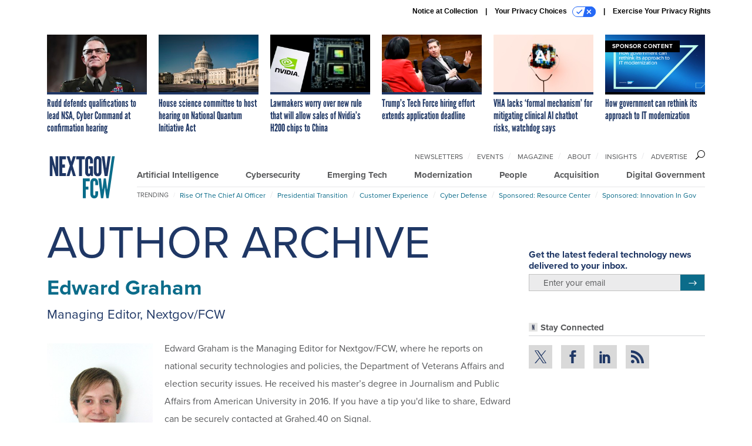

--- FILE ---
content_type: text/html; charset=utf-8
request_url: https://www.nextgov.com/voices/edward-graham/24175/
body_size: 22713
content:



<!DOCTYPE html>
<html lang="en">
  <head>
    <meta charset="utf-8">
    <meta http-equiv="X-UA-Compatible" content="IE=Edge;chrome=1"/>
    <meta name="viewport" content="width=device-width, initial-scale=1.0, maximum-scale=1.0, shrink-to-fit=no">
    
    

    <link rel="apple-touch-icon" sizes="180x180" href="/apple-touch-icon.png">
    <link rel="icon" type="image/png" sizes="32x32" href="/favicon-32x32.png">
    <link rel="icon" type="image/png" sizes="16x16" href="/favicon-16x16.png">
    <link rel="manifest" href="/site.webmanifest">

    
      <!-- Google Tag Manager -->
<script>(function(w,d,s,l,i){w[l]=w[l]||[];w[l].push({'gtm.start':
new Date().getTime(),event:'gtm.js'});var f=d.getElementsByTagName(s)[0],
j=d.createElement(s),dl=l!='dataLayer'?'&l='+l:'';j.async=true;j.src=
'https://www.googletagmanager.com/gtm.js?id='+i+dl;f.parentNode.insertBefore(j,f);
})(window,document,'script','dataLayer','GTM-5N9PF6K');</script>
<!-- End Google Tag Manager -->


    

    <meta name="google-site-verification" content="O-0li0EE8W7UlXELmgP5n5K4vcSIhmgtD44p1EytEIY" />

    <title>Edward Graham - Nextgov/FCW</title>

    <meta name="keywords" content="Edward Graham, Nextgov/FCW"/>
    <meta name="description" content="Edward Graham is the Managing Editor for Nextgov/FCW, where he reports on national security technologies and policies, the Department of Veterans Affair..."/>

    
    <meta property="og:site_name" content="Nextgov/FCW"/>

    <meta property="og:image" content="https://www.nextgov.com/static/nextgov/img/ng-social-logo.jpg"/>

    <meta property="og:type" content="website"/>


    
    <meta property="fb:pages" content="187714067110"/>
    <meta property="article:publisher" content="https://www.facebook.com/NextgovFCW/"/>
    <meta property="fb:admins" content="578600878"/>
    <meta property="fb:app_id" content="622609557824468"/>

    <script type="application/ld+json">
{"url": "https://www.nextgov.com", "@context": "http://schema.org", "@type": "Organization", "sameAs": ["https://www.facebook.com/NextgovFCW/", "https://x.com/NextgovFCW", "https://www.linkedin.com/company/nextgovfcw/"], "name": "Nextgov/FCW"}
</script>

    

    

    
    

    

    
<link rel="preconnect" href="https://fonts.googleapis.com">
<link rel="preconnect" href="https://fonts.gstatic.com" crossorigin>
<link href="https://fonts.googleapis.com/css2?family=Lobster&display=swap" rel="stylesheet">
<link rel="stylesheet" href="https://use.typekit.net/xir6iir.css" />



    
    
    
    <link href="/static/base/third_party/bootstrap/bootstrap-4/css/base-bootstrap.css" rel="stylesheet" type="text/css"/>

    
  

<link rel="stylesheet" href="/static/compressed/django/css/nextgov-1e813e78ebbb.css" type="text/css" />




    
    

    
        
  <script type="text/javascript">
    var _iub = _iub || {}; _iub.cons_instructions = _iub.cons_instructions || [];
     _iub.cons_instructions.push(["init", {api_key: "Gmq7V2oztzS52sZ1R2AEedQF1mxiEpAa"}]);
  </script>
  <script type="text/javascript" src="https://cdn.iubenda.com/cons/iubenda_cons.js" async></script>



        
          
<script async type="text/javascript" src="https://securepubads.g.doubleclick.net/tag/js/gpt.js" class="_iub_cs_activate" data-iub-purposes="5"></script>
<script type="text/javascript">
  window.googletag = window.googletag || { cmd: [] };

  var GEMG = GEMG || {};
  (function(){
    GEMG.GPT = {
      ad_unit: '/617/nextgov.com',
      base_ad_unit: '/617/nextgov.com',
      targeting: {
        page: {
          
          'referring_domain': ['Typed/Bookmarked']
          
        },
        slot: {}
      }
    };
  })();
</script>

        

        

        <script type="text/javascript">
          var GEMG = GEMG || {};

          GEMG.STATIC_ROOT = "/static/";
          GEMG.NON_CDN_STATIC_URL = "/static/";

        </script>

        
  


<script type="text/javascript" src="/static/compressed/django/js/cdea3ee9b197.js"></script>


  <script async type="module" src="/static/base/js/frontend-lib/dist/app.js?v=20.25.0"></script>



        <script>
          svg4everybody({
              
          });
        </script>

      <!--[if IE]>
      <script type="text/javascript" src="/static/base/js/ie.js?v=20.25.0"></script>
      <![endif]-->

      
        
          

<!-- Global site tag (gtag.js) - Google Analytics -->
<script async src="https://www.googletagmanager.com/gtag/js?id=G-EH9XT6TKN3"></script>
<script>
  GEMG.GoogleAnalytics = (GEMG.GoogleAnalytics || {});
  GEMG.GoogleAnalytics.Base = (GEMG.GoogleAnalytics.Base || {});
  GEMG.GoogleAnalytics.Config = {"tracking_ga4_id": "G-EH9XT6TKN3", "tag_manager_id": "GTM-5N9PF6K", "has_old_interstitial": false};

  window.dataLayer = window.dataLayer || [];
  function gtag(){dataLayer.push(arguments);}
  gtag('js', new Date());

  var oref = GEMG.URL.getUrlParam('oref');

  
    gtag('config', 'G-EH9XT6TKN3');
  


</script>

        
      

      
        
          

<!-- Global site Chartbeat -->
<script type="text/javascript">
  (function() {
    /** CONFIGURATION START **/
    var _sf_async_config = window._sf_async_config = (window._sf_async_config || {});
    _sf_async_config.uid = 67132;
    _sf_async_config.domain = 'nextgov.com';
    _sf_async_config.flickerControl = false;
    _sf_async_config.useCanonical = true;
    _sf_async_config.useCanonicalDomain = true;
    _sf_async_config.sections = 'author';
    _sf_async_config.authors = 'Edward Graham';
    /** CONFIGURATION END **/
    function loadChartbeat() {
        var e = document.createElement('script');
        var n = document.getElementsByTagName('script')[0];
        e.type = 'text/javascript';
        e.async = true;
        e.src = '//static.chartbeat.com/js/chartbeat.js';
        n.parentNode.insertBefore(e, n);
    }
    loadChartbeat();
  })();
</script>
<script async src="//static.chartbeat.com/js/chartbeat_mab.js"></script>

        
      

      <script>
  !(function () {
    var analytics = (window.analytics = window.analytics || []);
    if (!analytics.initialize)
      if (analytics.invoked)
        window.console &&
          console.error &&
          console.error("Segment snippet included twice.");
      else {
        analytics.invoked = !0;
        analytics.methods = [
          "trackSubmit",
          "trackClick",
          "trackLink",
          "trackForm",
          "pageview",
          "identify",
          "reset",
          "group",
          "track",
          "ready",
          "alias",
          "debug",
          "page",
          "once",
          "off",
          "on",
          "addSourceMiddleware",
          "addIntegrationMiddleware",
          "setAnonymousId",
          "addDestinationMiddleware",
        ];
        analytics.factory = function (e) {
          return function () {
            var t = Array.prototype.slice.call(arguments);
            t.unshift(e);
            analytics.push(t);
            return analytics;
          };
        };
        for (var e = 0; e < analytics.methods.length; e++) {
          var key = analytics.methods[e];
          analytics[key] = analytics.factory(key);
        }
        analytics.load = function (key, e) {
          var t = document.createElement("script");
          t.type = "text/javascript";
          t.async = !0;
          t.src =
            "https://cdn.segment.com/analytics.js/v1/" +
            key +
            "/analytics.min.js";
          var n = document.getElementsByTagName("script")[0];
          n.parentNode.insertBefore(t, n);
          analytics._loadOptions = e;
        };
        analytics._writeKey = "NHVoHjRvDMQGVY26iudJN9eK1JzO3J0x";
        analytics.SNIPPET_VERSION = "4.15.3";
        analytics.load("NHVoHjRvDMQGVY26iudJN9eK1JzO3J0x");
      }
  })();
</script>


      
        <script async src="https://pub.doubleverify.com/dvtag/35293539/DV1478738/pub.js"></script>
        <script>
          window.onDvtagReady = function (callback, timeout = 750) {
           window.dvtag = window.dvtag || {}
           dvtag.cmd = dvtag.cmd || []
           const opt = { callback, timeout, timestamp: new Date().getTime() }
           dvtag.cmd.push(function () { dvtag.queueAdRequest(opt) })
           setTimeout(function () {
            const cb = opt.callback
            opt.callback = null
            if (cb) cb()
           }, timeout)
          }
        </script>
      
    

    

<script>
!function(f,b,e,v,n,t,s)
{if(f.fbq)return;n=f.fbq=function(){n.callMethod?
n.callMethod.apply(n,arguments):n.queue.push(arguments)};
if(!f._fbq)f._fbq=n;n.push=n;n.loaded=!0;n.version='2.0';
n.queue=[];t=b.createElement(e);t.async=!0;
t.src=v;s=b.getElementsByTagName(e)[0];
s.parentNode.insertBefore(t,s)}(window,document,'script',
'https://connect.facebook.net/en_US/fbevents.js');
fbq('init', '10155007036758614'); 
fbq('track', 'PageView');





</script>
<noscript>
 <img height="1" width="1" src="https://www.facebook.com/tr?id=10155007036758614&ev=PageView&noscript=1" style="display: none;"/>
</noscript>


    
    

<meta name="sailthru.date" content="2026-01-19T22:31:56Z"/>

<meta name="sailthru.description" content="Federal technology and cybersecurity news and best practices."/>



<meta name="sailthru.title" content="Nextgov.com"/>





    

    
    

    
      <script src="https://www.google.com/recaptcha/api.js" async defer></script>

    
  </head>

  <body class="no-js ">
    <script>
      
      document.body.className = document.body.className.replace("no-js ","");
    </script>

    
      <!-- Google Tag Manager (noscript) -->
<noscript><iframe src="https://www.googletagmanager.com/ns.html?id=GTM-5N9PF6K"
height="0" width="0" style="display:none;visibility:hidden"></iframe></noscript>
<!-- End Google Tag Manager (noscript) -->


    

    
      
  



<aside class="interstitial js-interstitial interstitial-mobile-disabled">
  <div class="interstitial-ad-container ad-container">
    <header class="interstitial-ad-header">
      <img src="/static/nextgov/img/nextgov-fcw-logo.svg" class="interstitial-logo" alt="Nextgov/FCW">
    </header>
    <div class="interstitial-ad-body">
      <div class="interstitial-ad-content">
        <div class="js-interstitial-desktop d-none d-xl-block">
          
<div
  
  class="ad ad-None" class="_iub_cs_activate" data-iub-purposes="5"
>
  <div class="ad-container">
    
    

  
    
      <script
        class="ad-stub ad-stub-desktop"
        data-ad-unit="/617/nextgov.com/welcome"
        data-ad-sizes="interstitial"
        
        
          data-ad-template="advert_slot_only"
        
        
          data-ad-targeting='6b57c937-bc7b-4461-98b9-baa1bcdd63d6'
        
        
      >
      
        GEMG.GPT.targeting.slot['6b57c937-bc7b-4461-98b9-baa1bcdd63d6'] = {
        
          'level': [
            '0'
          ]
        
        };
      
      </script>
    
  

  
    
      <noscript class="ad-noscript">
        
          <a href="https://pubads.g.doubleclick.net/gampad/jump?sz=interstitial&amp;c=793170729&amp;iu=%2F617%2Fnextgov.com%2Fwelcome&amp;t=noscript%3Dtrue%26referring_domain%3DTyped%252FBookmarked%26level%3D0">
            <img src="https://pubads.g.doubleclick.net/gampad/ad?sz=interstitial&amp;c=793170729&amp;iu=%2F617%2Fnextgov.com%2Fwelcome&amp;t=noscript%3Dtrue%26referring_domain%3DTyped%252FBookmarked%26level%3D0"/>
          </a>
        
      </noscript>
    
  


  </div>
</div>


        </div>

        <div class="js-interstitial-tablet d-none d-md-block d-xl-none">
          
<div
  
  class="ad ad-None" class="_iub_cs_activate" data-iub-purposes="5"
>
  <div class="ad-container">
    
    

  
    
      <script
        class="ad-stub ad-stub-tablet"
        data-ad-unit="/617/nextgov.com/welcome"
        data-ad-sizes="interstitial"
        
          data-ad-size-mapping="interstitial"
        
        
          data-ad-template="advert_slot_only"
        
        
          data-ad-targeting='19b1dd9b-c638-4adb-922f-b3b61260ea1c'
        
        
      >
      
        GEMG.GPT.targeting.slot['19b1dd9b-c638-4adb-922f-b3b61260ea1c'] = {
        
          'level': [
            '1'
          ]
        
        };
      
      </script>
    
  

  
    
      <noscript class="ad-noscript">
        
          <a href="https://pubads.g.doubleclick.net/gampad/jump?tile=1&amp;sz=interstitial&amp;c=596591412&amp;iu=%2F617%2Fnextgov.com%2Fwelcome&amp;t=noscript%3Dtrue%26referring_domain%3DTyped%252FBookmarked%26level%3D1">
            <img src="https://pubads.g.doubleclick.net/gampad/ad?tile=1&amp;sz=interstitial&amp;c=596591412&amp;iu=%2F617%2Fnextgov.com%2Fwelcome&amp;t=noscript%3Dtrue%26referring_domain%3DTyped%252FBookmarked%26level%3D1"/>
          </a>
        
      </noscript>
    
  


  </div>
</div>


        </div>

        <div class="js-interstitial-mobile d-md-none">
          
<div
  
  class="ad ad-None" class="_iub_cs_activate" data-iub-purposes="5"
>
  <div class="ad-container">
    
    

  
    
      <script
        class="ad-stub ad-stub-mobile"
        data-ad-unit="/617/nextgov.com/welcome"
        data-ad-sizes="block"
        
        
          data-ad-template="ad_plain"
        
        
          data-ad-targeting='c17e75b1-181e-48ea-ab95-7bbec2ba7653'
        
        
      >
      
        GEMG.GPT.targeting.slot['c17e75b1-181e-48ea-ab95-7bbec2ba7653'] = {
        
          'level': [
            '2'
          ]
        
        };
      
      </script>
    
  

  
    
      <noscript class="ad-noscript">
        
          <a href="https://pubads.g.doubleclick.net/gampad/jump?tile=2&amp;sz=300x250&amp;c=937021719&amp;iu=%2F617%2Fnextgov.com%2Fwelcome&amp;t=noscript%3Dtrue%26referring_domain%3DTyped%252FBookmarked%26level%3D2">
            <img src="https://pubads.g.doubleclick.net/gampad/ad?tile=2&amp;sz=300x250&amp;c=937021719&amp;iu=%2F617%2Fnextgov.com%2Fwelcome&amp;t=noscript%3Dtrue%26referring_domain%3DTyped%252FBookmarked%26level%3D2"/>
          </a>
        
      </noscript>
    
  


  </div>
</div>


        </div>
      </div>
    </div>
    <footer class="interstitial-ad-footer">
      <button class="interstitial-continue-btn js-interstitial-continue-btn">
        <span class="interstitial-continue-btn-text">
          Continue to the site<span class="interstitial-timer js-interstitial-timer"></span> &rarr;
        </span>
      </button>
    </footer>
  </div>
</aside>


    

    
  <script>
    var GEMG = window.GEMG || {};
    GEMG.Page = GEMG.Page || {};
    GEMG.Page.Config = {
    
        SPMSiteTag: "site-nextgov",
        SPMModules: ["ng_recommended"],

        recForYouTheme: "promo-theme-plain",
        recForYouTitle: "Recommended for You",
        recForYouOref: "ng-rec-for-you",
        recForYouTitleIcon: "base/svg/spritesheet.svg#icon-ng-logo-tiny",

        orefs: {
            infiniteScroll: "ng-next-story"
        },

        siteId: "ng_id",
    

    };
</script>

  <script>
    (function() {
      var interstitial = new NG.GPT.Interstitial();
      
        var suppressInterstitial = false;
      
      interstitial.init(suppressInterstitial);
    })();
  </script>


    
      <script>
  window.fbAsyncInit = function() {
    FB.init({
      appId      : '622609557824468',
      autoLogAppEvents : true,
      xfbml      : true,
      version    : 'v2.11'
    });
  };

  (function(d, s, id){
     var js, fjs = d.getElementsByTagName(s)[0];
     if (d.getElementById(id)) {return;}
     js = d.createElement(s); js.id = id;
     js.src = "https://connect.facebook.net/en_US/sdk.js";
     fjs.parentNode.insertBefore(js, fjs);
   }(document, 'script', 'facebook-jssdk'));
</script>

    

    <a accesskey="S" class="accessibility" href="#main">Skip to Content</a>

    
      

<div class="iub-privacy container">
<div class="row justify-content-end">
    <ul class="iub-privacy-list">
        <li class="iub-privacy-divider iub-privacy-item">
            <button class="iub-privacy-link iubenda-cs-uspr-link">Notice at Collection</button>
        </li>
        <li class="iub-privacy-divider iub-privacy-item">
            <button class="iub-privacy-link iubenda-cs-preferences-link">
                Your Privacy Choices   <svg
    
    class="iub-privacy-icon"
    aria-hidden="true"
  >
    <use xlink:href="/static/base/svg/spritesheet.svg?v=20.25.0#icon-privacy-choice"/>
  </svg>
            </button>
        </li>
        <li class="iub-privacy-item"><a id="iub-privacy-rights-link" class="iub-privacy-link" href="https://www.govexec.com/exercise-your-rights/">Exercise Your Privacy Rights</a></li>
    </ul>
    </div>
</div>



    

    
  <section class="l-before-top-nav d-none d-md-block">
    <div class="l-spacing-1rem-up">
      
  



<div class="container">
  <div
    class="skybox row js-sky-earth-box"
    data-position="author-page"
    data-spritesheet="/static/base/svg/spritesheet.svg"
  >
    
      <div
        
          class="d-none d-md-block col-md-3 col-lg-2"
        
      >
        


<aside
  
    class="skybox-item"
  
>
  <a
    class="skybox-link"
    href="/people/2026/01/rudd-defends-qualifications-lead-nsa-cyber-command-confirmation-hearing/410731/?oref=ng-skybox-author"
    
  >
    

    <div class="skybox-image-container"><img class="skybox-img" src="https://cdn.nextgov.com/media/img/cd/2026/01/15/011526RuddNG/261x157.jpg?1768508853" alt=" Lt. Gen. Joshua M. Rudd, nominee to be lead the National Security Agency and U.S. Cyber Command, arrives to his Senate Armed Services Committee confirmation hearing in Dirksen building on Thursday, January 15, 2026. "/></div>
    

    <span class="skybox-text">Rudd defends qualifications to lead NSA, Cyber Command at confirmation hearing</span>
  </a>
  
</aside>

      </div>
    
      <div
        
          class="d-none d-md-block col-md-3 col-lg-2"
        
      >
        


<aside
  
    class="skybox-item"
  
>
  <a
    class="skybox-link"
    href="/emerging-tech/2026/01/house-science-committee-host-hearing-national-quantum-initiative-act/410708/?oref=ng-skybox-author"
    
  >
    

    <div class="skybox-image-container"><img class="skybox-img" src="https://cdn.nextgov.com/media/img/cd/2026/01/15/011526CongressNG/261x157.jpg?1768494068" alt=""/></div>
    

    <span class="skybox-text">House science committee to host hearing on National Quantum Initiative Act</span>
  </a>
  
</aside>

      </div>
    
      <div
        
          class="d-none d-md-block col-md-3 col-lg-2"
        
      >
        


<aside
  
    class="skybox-item"
  
>
  <a
    class="skybox-link"
    href="/emerging-tech/2026/01/lawmakers-worry-over-new-rule-will-allow-sales-nvidias-h200-chips-china/410696/?oref=ng-skybox-author"
    
  >
    

    <div class="skybox-image-container"><img class="skybox-img" src="https://cdn.nextgov.com/media/img/cd/2026/01/14/011426nvidiaNG/261x157.jpg?1768431378" alt=""/></div>
    

    <span class="skybox-text">Lawmakers worry over new rule that will allow sales of Nvidia’s H200 chips to China</span>
  </a>
  
</aside>

      </div>
    
      <div
        
          class="d-none d-lg-block col-lg-2"
        
      >
        


<aside
  
    class="skybox-item"
  
>
  <a
    class="skybox-link"
    href="/people/2026/01/trumps-tech-force-hiring-effort-extends-application-deadline/410738/?oref=ng-skybox-author"
    
  >
    

    <div class="skybox-image-container"><img class="skybox-img" src="https://cdn.nextgov.com/media/img/cd/2026/01/15/011526KuporNG/261x157.jpg?1768515401" alt="OPM Director Scott Kupor speaks onstage at the U.S. Tech Force Conversation at the Johns Hopkins University Bloomberg Center Theatre on January 14, 2026 in Washington, DC. "/></div>
    

    <span class="skybox-text">Trump’s Tech Force hiring effort extends application deadline</span>
  </a>
  
</aside>

      </div>
    
      <div
        
          class="d-none d-lg-block col-lg-2"
        
      >
        


<aside
  
    class="skybox-item"
  
>
  <a
    class="skybox-link"
    href="/artificial-intelligence/2026/01/vha-lacks-formal-mechanism-mitigating-clinical-ai-chatbot-risks-watchdog-says/410734/?oref=ng-skybox-author"
    
  >
    

    <div class="skybox-image-container"><img class="skybox-img" src="https://cdn.nextgov.com/media/img/cd/2026/01/15/011526doctorNG/261x157.jpg?1768511414" alt=""/></div>
    

    <span class="skybox-text">VHA lacks ‘formal mechanism’ for mitigating clinical AI chatbot risks, watchdog says</span>
  </a>
  
</aside>

      </div>
    
      <div
        
          class="d-none d-md-block col-md-3 col-lg-2"
        
      >
        


<aside
  
    class="skybox-item skybox-item-sponsored"
  
>
  <a
    class="skybox-link"
    href="https://www.govexec.com/sponsor-content-v2/sap-david-robinson-leadership-voices/"
    
      target="_blank"
    
  >
    
      <span class="skybox-label">sponsor content</span>
    

    <div class="skybox-image-container"><img class="skybox-img" src="https://cdn.nextgov.com/media/img/cd/2026/01/13/Screenshot_2026_01_13_at_4.26.30PM/261x157.png?1768339654" alt=""/></div>
    

    <span class="skybox-text">How government can rethink its approach to IT modernization</span>
  </a>
  
</aside>

      </div>
    

    <div class="owl-carousel skybox-carousel col-xs-12 d-md-none">
      
        <div class="skybox-carousel-item" data-internal-position="0">
          


<aside
  
    class="skybox-item"
  
>
  <a
    class="skybox-link"
    href="/people/2026/01/rudd-defends-qualifications-lead-nsa-cyber-command-confirmation-hearing/410731/?oref=ng-skybox-author"
    
  >
    

    <div class="skybox-image-container"><img class="skybox-img" src="https://cdn.nextgov.com/media/img/cd/2026/01/15/011526RuddNG/261x157.jpg?1768508853" alt=" Lt. Gen. Joshua M. Rudd, nominee to be lead the National Security Agency and U.S. Cyber Command, arrives to his Senate Armed Services Committee confirmation hearing in Dirksen building on Thursday, January 15, 2026. "/></div>
    

    <span class="skybox-text">Rudd defends qualifications to lead NSA, Cyber Command at confirmation hearing</span>
  </a>
  
</aside>

        </div>
      
        <div class="skybox-carousel-item" data-internal-position="1">
          


<aside
  
    class="skybox-item"
  
>
  <a
    class="skybox-link"
    href="/emerging-tech/2026/01/house-science-committee-host-hearing-national-quantum-initiative-act/410708/?oref=ng-skybox-author"
    
  >
    

    <div class="skybox-image-container"><img class="skybox-img" src="https://cdn.nextgov.com/media/img/cd/2026/01/15/011526CongressNG/261x157.jpg?1768494068" alt=""/></div>
    

    <span class="skybox-text">House science committee to host hearing on National Quantum Initiative Act</span>
  </a>
  
</aside>

        </div>
      
        <div class="skybox-carousel-item" data-internal-position="2">
          


<aside
  
    class="skybox-item"
  
>
  <a
    class="skybox-link"
    href="/emerging-tech/2026/01/lawmakers-worry-over-new-rule-will-allow-sales-nvidias-h200-chips-china/410696/?oref=ng-skybox-author"
    
  >
    

    <div class="skybox-image-container"><img class="skybox-img" src="https://cdn.nextgov.com/media/img/cd/2026/01/14/011426nvidiaNG/261x157.jpg?1768431378" alt=""/></div>
    

    <span class="skybox-text">Lawmakers worry over new rule that will allow sales of Nvidia’s H200 chips to China</span>
  </a>
  
</aside>

        </div>
      
        <div class="skybox-carousel-item" data-internal-position="3">
          


<aside
  
    class="skybox-item"
  
>
  <a
    class="skybox-link"
    href="/people/2026/01/trumps-tech-force-hiring-effort-extends-application-deadline/410738/?oref=ng-skybox-author"
    
  >
    

    <div class="skybox-image-container"><img class="skybox-img" src="https://cdn.nextgov.com/media/img/cd/2026/01/15/011526KuporNG/261x157.jpg?1768515401" alt="OPM Director Scott Kupor speaks onstage at the U.S. Tech Force Conversation at the Johns Hopkins University Bloomberg Center Theatre on January 14, 2026 in Washington, DC. "/></div>
    

    <span class="skybox-text">Trump’s Tech Force hiring effort extends application deadline</span>
  </a>
  
</aside>

        </div>
      
        <div class="skybox-carousel-item" data-internal-position="4">
          


<aside
  
    class="skybox-item"
  
>
  <a
    class="skybox-link"
    href="/artificial-intelligence/2026/01/vha-lacks-formal-mechanism-mitigating-clinical-ai-chatbot-risks-watchdog-says/410734/?oref=ng-skybox-author"
    
  >
    

    <div class="skybox-image-container"><img class="skybox-img" src="https://cdn.nextgov.com/media/img/cd/2026/01/15/011526doctorNG/261x157.jpg?1768511414" alt=""/></div>
    

    <span class="skybox-text">VHA lacks ‘formal mechanism’ for mitigating clinical AI chatbot risks, watchdog says</span>
  </a>
  
</aside>

        </div>
      
        <div class="skybox-carousel-item" data-internal-position="5">
          


<aside
  
    class="skybox-item skybox-item-sponsored"
  
>
  <a
    class="skybox-link"
    href="https://www.govexec.com/sponsor-content-v2/sap-david-robinson-leadership-voices/"
    
      target="_blank"
    
  >
    
      <span class="skybox-label">sponsor content</span>
    

    <div class="skybox-image-container"><img class="skybox-img" src="https://cdn.nextgov.com/media/img/cd/2026/01/13/Screenshot_2026_01_13_at_4.26.30PM/261x157.png?1768339654" alt=""/></div>
    

    <span class="skybox-text">How government can rethink its approach to IT modernization</span>
  </a>
  
</aside>

        </div>
      
    </div>

  </div>
</div>



    </div>
    <div class="js-top-ad advert-plain-gray">
      
<div
  
  class="ad ad-None" class="_iub_cs_activate" data-iub-purposes="5"
>
  <div class="ad-container">
    
    

  
    
      <script
        class="ad-stub ad-stub-desktop"
        data-ad-unit="/617/nextgov.com"
        data-ad-sizes="billboard,leaderboard"
        
        
        
          data-ad-targeting='ba7a62de-2dfa-4a4e-93be-bf8ac6701f28'
        
        
      >
      
        GEMG.GPT.targeting.slot['ba7a62de-2dfa-4a4e-93be-bf8ac6701f28'] = {
        
          'level': [
            '3'
          ]
        
        };
      
      </script>
    
  

  
    
  


  </div>
</div>


      
<div
  
  class="ad ad-None" class="_iub_cs_activate" data-iub-purposes="5"
>
  <div class="ad-container">
    
    

  
    
      <script
        class="ad-stub ad-stub-tablet"
        data-ad-unit="/617/nextgov.com"
        data-ad-sizes="leaderboard"
        
          data-ad-size-mapping="tablet_top_ad"
        
        
        
          data-ad-targeting='7dc88508-8c60-4afa-83ef-c6e05ec58cd2'
        
        
      >
      
        GEMG.GPT.targeting.slot['7dc88508-8c60-4afa-83ef-c6e05ec58cd2'] = {
        
          'level': [
            '4'
          ]
        
        };
      
      </script>
    
  

  
    
  


  </div>
</div>


    </div>
  </section>


    <div id="wrapper">
      <!-- homepage takeover -->
      
      
        

        
  


<div id="alt-navbar-placeholder">
  <div id="header" class="alt-navbar">
    <div class="alt-navbar-top-area">
      <div class="container">
        <div class="row">
          <div class="col-12">

            <a href="/?oref=ng-nav" class="alt-navbar-logo-link">
              <img src="/static/nextgov/img/nextgov-fcw-logo.svg" class="alt-navbar-logo-svg" alt="Nextgov/FCW">
              <img src="/static/nextgov/img/nextgov-fcw-logo.svg" class="alt-navbar-small-logo-svg" alt="Nextgov/FCW">
            </a>

            <ul class="nav-links nav-links-main js-primary-nav-bar">
  <li class="nav-links-item">
    <a class="nav-links-link" href="/artificial-intelligence/?oref=ng-nav">Artificial Intelligence</a>
  </li>
  <li class="nav-links-item">
    <a class="nav-links-link" href="/cybersecurity/?oref=ng-nav">Cybersecurity</a>
  </li>
  <li class="nav-links-item">
    <a class="nav-links-link" href="/emerging-tech/?oref=ng-nav">Emerging Tech</a>
  </li>
  <li class="nav-links-item">
    <a class="nav-links-link" href="/modernization/?oref=ng-nav">Modernization</a>
  </li>
  <li class="nav-links-item">
    <a class="nav-links-link" href="/people/?oref=ng-nav">People</a>
  </li>
  <li class="nav-links-item">
    <a class="nav-links-link" href="/acquisition/?oref=ng-nav">Acquisition</a>
  </li>
  <li class="nav-links-item">
    <a class="nav-links-link" href="/digital-government/?oref=ng-nav">Digital Government</a>
  </li>
</ul>


            <!-- closing <li> must be on same line -->
            <ul class="divided-links divided-links-nav-extra js-secondary-nav-bar" id="nav-extra-links">
              <li class="divided-links-item">
                <a class="divided-links-link" href="/newsletters/?oref=ng-nav">Newsletters</a></li>
              <li class="divided-links-item">
                <a class="divided-links-link" href="/events/?oref=ng-nav">Events</a></li>
              <li class="divided-links-item">
                <a class="divided-links-link" href="/f/subscribe-fcw-magazine/?oref=ng-nav">Magazine</a></li>
              <li class="divided-links-item">
                <a class="divided-links-link" href="/about/?oref=ng-nav">About</a></li>
                <li class="divided-links-item">
                  <a class="divided-links-link" href="/insights/?oref=ng-nav">Insights</a></li>
              <li class="divided-links-item">
                <a class="divided-links-link" href="https://about.govexec.com/connect/">Advertise</a></li>
            </ul>

            

<div class="search-box-2">
  <div class="search-box-2-inner">
    <button type="button" class="search-box-2-expand-btn icon-button">
        <svg
    
    class="search-box-2-mag-svg"
    
  >
    <use xlink:href="/static/base/svg/spritesheet.svg?v=20.25.0#icon-search"/>
  </svg>
    </button>
    <form class="search-box-2-input-holder" action="/search/">
      <input class="search-box-2-input" type="text" name="q" placeholder="Search" required>
      <button type="submit" class="search-box-2-submit">
          <svg
    
    class="search-box-2-submit-svg"
    
  >
    <use xlink:href="/static/base/svg/spritesheet.svg?v=20.25.0#icon-arrow-right-1b"/>
  </svg>
      </button>
    </form>
    <button type="button" class="search-box-2-close-btn icon-button">
        <svg
    
    class="search-box-2-close-svg"
    
  >
    <use xlink:href="/static/base/svg/spritesheet.svg?v=20.25.0#icon-close"/>
  </svg>
    </button>
  </div>
</div>


            <button class="alt-navbar-menu-btn hamburger hamburger--squeeze d-xl-none" type="button">
              <span class="hamburger-box">
                <span class="hamburger-inner"></span>
              </span>
            </button>

          </div>
        </div>
      </div>
    </div>
    <div class="alt-navbar-bottom-area">
      <div class="container">
        <div class="row">
          <div class="col-12">
            <!-- closing </li> must be on same line -->
<ul class="divided-links divided-links-nav-trending js-trending-nav-bar">
  <li class="divided-links-item divided-links-item-title">Trending</li>
  
    <li class="divided-links-item">
      <a
        class="divided-links-link"
        href="/topic/rise-chief-ai-officer/?oref=ng-nav-trending"
        
        
      >Rise of the Chief AI Officer</a></li>
  
    <li class="divided-links-item">
      <a
        class="divided-links-link"
        href="/topic/presidential-transition/?oref=ng-nav-trending"
        
        
      >Presidential Transition</a></li>
  
    <li class="divided-links-item">
      <a
        class="divided-links-link"
        href="/topic/customer-experience/?oref=ng-nav-trending"
        
        
      >Customer Experience</a></li>
  
    <li class="divided-links-item">
      <a
        class="divided-links-link"
        href="/topic/cyber-defense/?oref=ng-nav-trending"
        
        
      >Cyber Defense</a></li>
  
    <li class="divided-links-item">
      <a
        class="divided-links-link"
        href="https://www.nextgov.com/resource-centers/?oref=ng-nav-trending"
        
        
      >Sponsored: Resource Center</a></li>
  
    <li class="divided-links-item">
      <a
        class="divided-links-link"
        href="https://www.nextgov.com/sponsor-content-v2/raising-the-bar-for-network-defense/?oref=ng-nav-trending"
        
        
      >Sponsored: Innovation in Gov</a></li>
  
</ul>

          </div>
        </div>
      </div>
    </div>
  </div>
</div>

<nav id="menu" class="menu">
  <div class="menu-inner">
    <div class="container">
      <div class="row">
        
  <div class="col-12">
    <ul class="menu-links menu-main-links">
      <li class="menu-link-item">
        <a class="menu-link" href="/artificial-intelligence/?oref=ng-nav">Artificial Intelligence</a>
      </li>
      <li class="menu-link-item">
        <a class="menu-link" href="/cybersecurity/?oref=ng-nav">Cybersecurity</a>
      </li>
      <li class="menu-link-item">
        <a class="menu-link" href="/emerging-tech/?oref=ng-nav">Emerging Tech</a>
      </li>
      <li class="menu-link-item">
        <a class="menu-link" href="/modernization/?oref=ng-nav">Modernization</a>
      </li>
      <li class="menu-link-item">
        <a class="menu-link" href="/people/?oref=ng-nav">People</a>
      </li>
      <li class="menu-link-item">
        <a class="menu-link" href="/acquisition/?oref=ng-nav">Acquisition</a>
      </li>
      <li class="menu-link-item">
        <a class="menu-link" href="/digital-government/?oref=ng-nav">Digital Government</a>
      </li>
    </ul>
  </div>


        
  <div class="col-12">
    <div class="menu-divider rule-dots-1 dots-0-blue"></div>
  </div>


        
  <div class="col-12 menu-site-links-grp">
    <!-- closing <li> must be on same line -->
    <ul class="divided-links divided-links-alt">
      <li class="divided-links-item">
        <a class="divided-links-link" href="/newsletters/?oref=ng-nav">Newsletters</a></li>
      <li class="divided-links-item">
        <a class="divided-links-link" href="/events/?oref=ng-nav">Events</a></li>
      <li class="divided-links-item">
        <a class="divided-links-link" href="/f/subscribe-fcw-magazine/?oref=ng-nav">Magazine</a></li>
      <li class="divided-links-item">
        <a class="divided-links-link" href="/about/?oref=ng-nav">About</a></li>
      <li class="divided-links-item">
        <a class="divided-links-link" href="/insights/?oref=ng-nav">Insights</a></li>
      <li class="divided-links-item">
        <a class="divided-links-link" href="https://about.govexec.com/connect/">Advertise</a></li>
    </ul>
  </div>


        
          <div class="col-12 d-md-none">
            <div class="menu-divider rule-dots-1 dots-0-blue"></div>
          </div>
        

        <div class="col-12 d-md-none menu-social-options">
          
  <ul class="social-options social-options-menu">
    <li class="social-options-item">
      <a href="https://x.com/NextgovFCW" target="_blank">
          <svg
    
    class="social-options-svg"
    
  >
    <use xlink:href="/static/base/svg/spritesheet.svg?v=20.25.0#icon-x-2"/>
  </svg>
      </a>
    </li>
    <li class="social-options-item">
      <a href="https://www.linkedin.com/company/nextgovfcw/" target="_blank">
          <svg
    
    class="social-options-svg"
    
  >
    <use xlink:href="/static/base/svg/spritesheet.svg?v=20.25.0#icon-linkedin-2"/>
  </svg>
      </a>
    </li>
    <li class="social-options-item">
      <a href="https://www.facebook.com/NextgovFCW/" target="_blank">
          <svg
    
    class="social-options-svg"
    
  >
    <use xlink:href="/static/base/svg/spritesheet.svg?v=20.25.0#icon-facebook-2"/>
  </svg>
      </a>
    </li>
    <li class="social-options-item">
      <a href="/rss/all/" target="_blank">
          <svg
    
    class="social-options-svg"
    
  >
    <use xlink:href="/static/base/svg/spritesheet.svg?v=20.25.0#icon-rss-2"/>
  </svg>
      </a>
    </li>
  </ul>

        </div>

        
          <div class="col-12 d-md-none">
            <div class="menu-divider rule-dots-1 dots-0-blue"></div>
          </div>
        

        
          

<div class="col-12 iub-privacy-menu">
    <ul class="iub-privacy-list">
      <li class="iub-privacy-divider iub-privacy-item">
          <button class="iub-privacy-link iubenda-cs-uspr-link" id="iub-notice-at-collection-btn">Notice at Collection</button>
      </li>
      <li class="iub-privacy-item">
          <button class="iub-privacy-link iubenda-cs-preferences-link" id="iub-privacy-choices-btn">
              Your Privacy Choices   <svg
    
    class="iub-privacy-icon"
    aria-hidden="true"
  >
    <use xlink:href="/static/base/svg/spritesheet.svg?v=20.25.0#icon-privacy-choice"/>
  </svg>
          </button>
      </li>
      <li class="iub-privacy-rights-link"><a id="iub-privacy-rights-menu-link" class="iub-privacy-link" href="https://www.govexec.com/exercise-your-rights/">Exercise Your Privacy Rights</a></li>
    </ul>
  </div>

        
        

      </div>
    </div>
  </div>
</nav>



        
        
      

      <main id="main" role="main" class="l-main">
        
  <div class="js-author-container" data-author-id="24175">

    <div class="container">
      <div class="row">
        <div class="col-12 l-300-holder">

          <div class="l-300-companion">

            <h1 class="author-page-bio-hed">Author Archive</h1>

            
              
  <div class="author-page-bio-name-container">
    <h2 class="author-page-bio-author-name">Edward Graham</h2>
    
      <h3 class="author-page-bio-author-title">Managing Editor, Nextgov/FCW</h3>
    
  </div>


              <div class="author-page-bio-container l-spacing-2rem-up">
                
                  <div
                    class="author-page-bio-img-container
                           d-none d-xl-block
                            author-page-bio-img-with-text "
                  >
                    <img
  
  class="lazy-img lazy-img-placeholder-1x1 author-image author-page-bio-img"
  src="[data-uri]"
  data-src="https://cdn.nextgov.com/media/img/cd/2022/07/27/Edward_headshot/original.jpg?1759772207"
  alt="Edward Graham"
>

  <noscript>
    <img
      
      class="lazy-img lazy-img-fallback author-image author-page-bio-img"
      src="https://cdn.nextgov.com/media/img/cd/2022/07/27/Edward_headshot/original.jpg?1759772207"
      alt="Edward Graham"
    >
  </noscript>


<script>
  $(function() {
    GEMG.HoverGroup.init({});
  });
</script>
                  </div>
                

                <div class="author-page-bio-inner">
                  
                    
  <div class="author-page-bio-text">Edward Graham is the Managing Editor for Nextgov/FCW, where he reports on national security technologies and policies, the Department of Veterans Affairs and election security issues. He received his master’s degree in Journalism and Public Affairs from American University in 2016. If you have a tip you'd like to share, Edward can be securely contacted at Grahed.40 on Signal.</div>

                 

                 
  <div class="author-page-bio-social social-options social-options-md">
    
    
      <div class="social-options-item">
        <a
          href="mailto:egraham@govexec.com"
          class="author-page-bio-social-items-link"
          target="_blank"
        >
            <svg
    
    class="social-options-svg social-options-svg-email"
    
  >
    <use xlink:href="/static/base/svg/spritesheet.svg?v=20.25.0#icon-email"/>
  </svg>
        </a>
      </div>
    
  </div>

                </div>
              </div>
            

            <div class="row">
              <div class="col-12">
                
  <div class="rule-horizontal-0 horizontal-0 l-spacing-3rem-up"></div>

              </div>
            </div>

            <div class="river-group">
              
  
    
    
    





<div class="river-item hover-group js-river 
            "
     data-date-published="2026-01-16 16:36:00"
     data-date-created="2026-01-16 16:24:31"
>
  
    
    <div class="river-item-img-container
                hidden-md
                "
    >
      <a
        href="/policy/2026/01/tech-bills-week-civil-rights-offices-ai-expanding-veterans-education-and-curtailing-ices-biometric-use/410767/?oref=ng-author-river"
        class="hover-group-member river-item-img-link"
        
        
      >
        <img
  
  class="lazy-img lazy-img-placeholder-24x11 river-item-img d-sm-none"
  src="[data-uri]"
  data-src="https://cdn.nextgov.com/media/img/cd/2026/01/16/GettyImages_1399560076/large.jpg?1768599371"
  
>

  <noscript>
    <img
      
      class="lazy-img lazy-img-fallback river-item-img d-sm-none"
      src="https://cdn.nextgov.com/media/img/cd/2026/01/16/GettyImages_1399560076/large.jpg?1768599371"
      
    >
  </noscript>


<script>
  $(function() {
    GEMG.HoverGroup.init({});
  });
</script>
        <img
  
  class="lazy-img lazy-img-placeholder-5x3 river-item-img d-none d-sm-block"
  src="[data-uri]"
  data-src="https://cdn.nextgov.com/media/img/cd/2026/01/16/GettyImages_1399560076/354x213.jpg?1768599371"
  
>

  <noscript>
    <img
      
      class="lazy-img lazy-img-fallback river-item-img d-none d-sm-block"
      src="https://cdn.nextgov.com/media/img/cd/2026/01/16/GettyImages_1399560076/354x213.jpg?1768599371"
      
    >
  </noscript>


<script>
  $(function() {
    GEMG.HoverGroup.init({});
  });
</script>
        
      </a>
    </div>
  

  <div class="river-item-inner ">
    
    
      
        
          <a class="river-item-category text-uppercase " href="/policy?oref=ng-author-river">
            Policy
          </a>
        
      
    
    
    <h2 class="river-item-hed">
      <a
        href="/policy/2026/01/tech-bills-week-civil-rights-offices-ai-expanding-veterans-education-and-curtailing-ices-biometric-use/410767/?oref=ng-author-river"
        class="river-item-hed-link hover-group-member"
        
        
      >Tech Bills of the Week: Civil rights offices for AI; Expanding veterans&#39; education; and Curtailing ICE’s biometric use</a>
    </h2>
    <h3 class="river-item-dek">A trio of new bills focus on the positives and negatives of emerging capabilities. </h3>
    
      


<ul class="story-meta list-unstyled text-uppercase story-meta-river-item">
  
    <li class="story-meta-byline">
      
        By <span class='format-authors'>Alexandra Kelley and Edward Graham</span>
      
    </li>
  
  
    <li class="story-meta-date">
      <time datetime="2026-01-16T21:36:00+00:00"
      >January 16, 2026</time>
    </li>
  
</ul>

    
    <div class="rule-dots-1 dots-0 d-sm-none river-item-divider"></div>
  </div>
</div>

  
    
    
    





<div class="river-item hover-group js-river 
            "
     data-date-published="2026-01-15 16:12:00"
     data-date-created="2026-01-15 16:10:13"
>
  
    
    <div class="river-item-img-container
                hidden-md
                "
    >
      <a
        href="/artificial-intelligence/2026/01/vha-lacks-formal-mechanism-mitigating-clinical-ai-chatbot-risks-watchdog-says/410734/?oref=ng-author-river"
        class="hover-group-member river-item-img-link"
        
        
      >
        <img
  
  class="lazy-img lazy-img-placeholder-24x11 river-item-img d-sm-none"
  src="[data-uri]"
  data-src="https://cdn.nextgov.com/media/img/cd/2026/01/15/011526doctorNG/large.jpg?1768511413"
  
>

  <noscript>
    <img
      
      class="lazy-img lazy-img-fallback river-item-img d-sm-none"
      src="https://cdn.nextgov.com/media/img/cd/2026/01/15/011526doctorNG/large.jpg?1768511413"
      
    >
  </noscript>


<script>
  $(function() {
    GEMG.HoverGroup.init({});
  });
</script>
        <img
  
  class="lazy-img lazy-img-placeholder-5x3 river-item-img d-none d-sm-block"
  src="[data-uri]"
  data-src="https://cdn.nextgov.com/media/img/cd/2026/01/15/011526doctorNG/354x213.jpg?1768511414"
  
>

  <noscript>
    <img
      
      class="lazy-img lazy-img-fallback river-item-img d-none d-sm-block"
      src="https://cdn.nextgov.com/media/img/cd/2026/01/15/011526doctorNG/354x213.jpg?1768511414"
      
    >
  </noscript>


<script>
  $(function() {
    GEMG.HoverGroup.init({});
  });
</script>
        
      </a>
    </div>
  

  <div class="river-item-inner ">
    
    
      
        
          <a class="river-item-category text-uppercase " href="/artificial-intelligence?oref=ng-author-river">
            Artificial Intelligence
          </a>
        
      
    
    
    <h2 class="river-item-hed">
      <a
        href="/artificial-intelligence/2026/01/vha-lacks-formal-mechanism-mitigating-clinical-ai-chatbot-risks-watchdog-says/410734/?oref=ng-author-river"
        class="river-item-hed-link hover-group-member"
        
        
      >VHA lacks ‘formal mechanism’ for mitigating clinical AI chatbot risks, watchdog says</a>
    </h2>
    <h3 class="river-item-dek">VA’s OIG said it is concerned “about VHA’s ability to promote and safeguard patient safety without a standardized process for managing AI-related risks.”</h3>
    
      


<ul class="story-meta list-unstyled text-uppercase story-meta-river-item">
  
    <li class="story-meta-byline">
      
        By <span class='format-authors'>Edward Graham</span>
      
    </li>
  
  
    <li class="story-meta-date">
      <time datetime="2026-01-15T21:12:00+00:00"
      >January 15, 2026</time>
    </li>
  
</ul>

    
    <div class="rule-dots-1 dots-0 d-sm-none river-item-divider"></div>
  </div>
</div>

  
    
      
<div
  
  class="ad ad-None" class="_iub_cs_activate" data-iub-purposes="5"
>
  <div class="ad-container">
    
    

  
    
      <script
        class="ad-stub ad-stub-mobile"
        data-ad-unit="/617/nextgov.com"
        data-ad-sizes="block,mobile"
        
        
        
          data-ad-targeting='9376ac2b-e78a-479a-9a6b-b34a5f7fbe6e'
        
        
      >
      
        GEMG.GPT.targeting.slot['9376ac2b-e78a-479a-9a6b-b34a5f7fbe6e'] = {
        
          'level': [
            '5'
          ]
        
        };
      
      </script>
    
  

  
    
  


  </div>
</div>


    
    
    





<div class="river-item hover-group js-river 
            "
     data-date-published="2026-01-14 17:57:00"
     data-date-created="2026-01-14 17:56:18"
>
  
    
    <div class="river-item-img-container
                hidden-md
                "
    >
      <a
        href="/emerging-tech/2026/01/lawmakers-worry-over-new-rule-will-allow-sales-nvidias-h200-chips-china/410696/?oref=ng-author-river"
        class="hover-group-member river-item-img-link"
        
        
      >
        <img
  
  class="lazy-img lazy-img-placeholder-24x11 river-item-img d-sm-none"
  src="[data-uri]"
  data-src="https://cdn.nextgov.com/media/img/cd/2026/01/14/011426nvidiaNG/large.jpg?1768431378"
  
>

  <noscript>
    <img
      
      class="lazy-img lazy-img-fallback river-item-img d-sm-none"
      src="https://cdn.nextgov.com/media/img/cd/2026/01/14/011426nvidiaNG/large.jpg?1768431378"
      
    >
  </noscript>


<script>
  $(function() {
    GEMG.HoverGroup.init({});
  });
</script>
        <img
  
  class="lazy-img lazy-img-placeholder-5x3 river-item-img d-none d-sm-block"
  src="[data-uri]"
  data-src="https://cdn.nextgov.com/media/img/cd/2026/01/14/011426nvidiaNG/354x213.jpg?1768431378"
  
>

  <noscript>
    <img
      
      class="lazy-img lazy-img-fallback river-item-img d-none d-sm-block"
      src="https://cdn.nextgov.com/media/img/cd/2026/01/14/011426nvidiaNG/354x213.jpg?1768431378"
      
    >
  </noscript>


<script>
  $(function() {
    GEMG.HoverGroup.init({});
  });
</script>
        
      </a>
    </div>
  

  <div class="river-item-inner ">
    
    
      
        
          <a class="river-item-category text-uppercase " href="/emerging-tech?oref=ng-author-river">
            Emerging Tech
          </a>
        
      
    
    
    <h2 class="river-item-hed">
      <a
        href="/emerging-tech/2026/01/lawmakers-worry-over-new-rule-will-allow-sales-nvidias-h200-chips-china/410696/?oref=ng-author-river"
        class="river-item-hed-link hover-group-member"
        
        
      >Lawmakers worry over new rule that will allow sales of Nvidia’s H200 chips to China</a>
    </h2>
    <h3 class="river-item-dek">A revised licensing review policy will allow Chinese firms to purchase Nvidia’s H200 chips, although some members of Congress say the move will embolden Beijing’s own AI ambitions.</h3>
    
      


<ul class="story-meta list-unstyled text-uppercase story-meta-river-item">
  
    <li class="story-meta-byline">
      
        By <span class='format-authors'>Edward Graham</span>
      
    </li>
  
  
    <li class="story-meta-date">
      <time datetime="2026-01-14T22:57:00+00:00"
      >January 14, 2026</time>
    </li>
  
</ul>

    
    <div class="rule-dots-1 dots-0 d-sm-none river-item-divider"></div>
  </div>
</div>

  
    
    
      <div class="d-md-none">
        

<aside class="newsletter-module-subscribe" data-controller="newsletter-module" data-newsletter-module-newsletter-survey-outlet=".newsletter-module-survey-modal" data-newsletter-module-input-error-class="has-danger">

    
      <div class="subscribe-title">
        
  Get the latest federal technology news delivered to your inbox.

      </div>
    
  
    
      <p class="subscribe-text">
        
      </p>
    
  
    
    <form class="newsletter-module-subscribe-form" action="/newsletter-subscribe-v2/" method="post" data-newsletter-module-target="form" data-action="newsletter-module#validate">
      <input type="hidden" name="source-signup" value="ng-mobile-author" data-newsletter-module-target="sourceSignup" />
      <input type="hidden" name="newsletter-ng-today" value="on"/>
      <div class="form-group">
        <label class="subscribe-label">
          <span class="sr-only">email</span>
          <div class="input-group" data-newsletter-module-target="emailInputGroup">
  
            
            
  
            <input class="form-control form-control-lg" name="email" type="email" placeholder=" Enter your email " required autocomplete="email" data-newsletter-module-target="email">
            <span class="input-group-append">
              <button class="btn btn-secondary" type="button" aria-label="Register for Newsletter (Opens a Dialog)" data-action="newsletter-module#validate">
                
    <svg
    
    class="subscribe-submit-icon"
    
  >
    <use xlink:href="/static/base/svg/spritesheet.svg?v=20.25.0#icon-arrow-right"/>
  </svg>

                <span class="sr-only">Register for Newsletter</span>
              </button>
            </span>
          </div>
        </label>
      </div>
      
    
    
  
    
    
  </form>
  </aside>
  
  <hr class="subscribe-hr">

      </div>
    
    





<div class="river-item hover-group js-river 
            "
     data-date-published="2026-01-12 16:14:00"
     data-date-created="2026-01-12 16:11:51"
>
  
    
    <div class="river-item-img-container
                hidden-md
                "
    >
      <a
        href="/emerging-tech/2026/01/dhs-launches-office-drone-and-counter-drone-technologies/410622/?oref=ng-author-river"
        class="hover-group-member river-item-img-link"
        
        
      >
        <img
  
  class="lazy-img lazy-img-placeholder-24x11 river-item-img d-sm-none"
  src="[data-uri]"
  data-src="https://cdn.nextgov.com/media/img/cd/2026/01/12/011226droneNG/large.jpg?1768252311"
  
>

  <noscript>
    <img
      
      class="lazy-img lazy-img-fallback river-item-img d-sm-none"
      src="https://cdn.nextgov.com/media/img/cd/2026/01/12/011226droneNG/large.jpg?1768252311"
      
    >
  </noscript>


<script>
  $(function() {
    GEMG.HoverGroup.init({});
  });
</script>
        <img
  
  class="lazy-img lazy-img-placeholder-5x3 river-item-img d-none d-sm-block"
  src="[data-uri]"
  data-src="https://cdn.nextgov.com/media/img/cd/2026/01/12/011226droneNG/354x213.jpg?1768252311"
  
>

  <noscript>
    <img
      
      class="lazy-img lazy-img-fallback river-item-img d-none d-sm-block"
      src="https://cdn.nextgov.com/media/img/cd/2026/01/12/011226droneNG/354x213.jpg?1768252311"
      
    >
  </noscript>


<script>
  $(function() {
    GEMG.HoverGroup.init({});
  });
</script>
        
      </a>
    </div>
  

  <div class="river-item-inner ">
    
    
      
        
          <a class="river-item-category text-uppercase " href="/emerging-tech?oref=ng-author-river">
            Emerging Tech
          </a>
        
      
    
    
    <h2 class="river-item-hed">
      <a
        href="/emerging-tech/2026/01/dhs-launches-office-drone-and-counter-drone-technologies/410622/?oref=ng-author-river"
        class="river-item-hed-link hover-group-member"
        
        
      >DHS launches office for drone and counter-drone technologies</a>
    </h2>
    <h3 class="river-item-dek">The agency said the new office is already in the process of finalizing a $115 million investment in counter-drone tech that will be used to help secure the FIFA World Cup and activities celebrating the United States’ 250th anniversary.</h3>
    
      


<ul class="story-meta list-unstyled text-uppercase story-meta-river-item">
  
    <li class="story-meta-byline">
      
        By <span class='format-authors'>Edward Graham</span>
      
    </li>
  
  
    <li class="story-meta-date">
      <time datetime="2026-01-12T21:14:00+00:00"
      >January 12, 2026</time>
    </li>
  
</ul>

    
    <div class="rule-dots-1 dots-0 d-sm-none river-item-divider"></div>
  </div>
</div>

  

  

            </div>

          </div>

          <div class="l-300-column d-none d-md-block">
            
<div
  
  class="ad ad-None" class="_iub_cs_activate" data-iub-purposes="5"
>
  <div class="ad-container">
    
    

  
    
      <script
        class="ad-stub ad-stub-desktop"
        data-ad-unit="/617/nextgov.com"
        data-ad-sizes="tower"
        
        
        
          data-ad-targeting='3cc8278b-beea-48e3-8ff7-957c4fef2946'
        
        
      >
      
        GEMG.GPT.targeting.slot['3cc8278b-beea-48e3-8ff7-957c4fef2946'] = {
        
          'level': [
            '6'
          ]
        
        };
      
      </script>
    
  

  
    
  


  </div>
</div>


            
              
<div
  
  class="ad ad-None" class="_iub_cs_activate" data-iub-purposes="5"
>
  <div class="ad-container">
    
    

  
    
      <script
        class="ad-stub ad-stub-tablet"
        data-ad-unit="/617/nextgov.com"
        data-ad-sizes="tower"
        
        
        
          data-ad-targeting='fe1c4c32-7bdf-473d-9aa6-7b86799100c0'
        
        
      >
      
        GEMG.GPT.targeting.slot['fe1c4c32-7bdf-473d-9aa6-7b86799100c0'] = {
        
          'level': [
            '7'
          ]
        
        };
      
      </script>
    
  

  
    
  


  </div>
</div>


            

            <div class="l-spacing-5rem-up">
              
            </div>

            

            <div class="l-spacing-4rem-up">
              
  

<aside class="newsletter-module-subscribe" data-controller="newsletter-module" data-newsletter-module-newsletter-survey-outlet=".newsletter-module-survey-modal" data-newsletter-module-input-error-class="has-danger">

    
      <div class="subscribe-title">
        
  Get the latest federal technology news delivered to your inbox.

      </div>
    
  
    
      <p class="subscribe-text">
        
      </p>
    
  
    
    <form class="newsletter-module-subscribe-form" action="/newsletter-subscribe-v2/" method="post" data-newsletter-module-target="form" data-action="newsletter-module#validate">
      <input type="hidden" name="source-signup" value="ng-rail-author" data-newsletter-module-target="sourceSignup" />
      <input type="hidden" name="newsletter-ng-today" value="on"/>
      <div class="form-group">
        <label class="subscribe-label">
          <span class="sr-only">email</span>
          <div class="input-group" data-newsletter-module-target="emailInputGroup">
  
            
            
  
            <input class="form-control form-control-lg" name="email" type="email" placeholder=" Enter your email " required autocomplete="email" data-newsletter-module-target="email">
            <span class="input-group-append">
              <button class="btn btn-secondary" type="button" aria-label="Register for Newsletter (Opens a Dialog)" data-action="newsletter-module#validate">
                
    <svg
    
    class="subscribe-submit-icon"
    
  >
    <use xlink:href="/static/base/svg/spritesheet.svg?v=20.25.0#icon-arrow-right"/>
  </svg>

                <span class="sr-only">Register for Newsletter</span>
              </button>
            </span>
          </div>
        </label>
      </div>
      
    
    
  
    
    
  </form>
  </aside>
  
  <hr class="subscribe-hr">


            </div>

            <div class="l-spacing-5rem-up">
              
  

<div class="social-media-icons-container">
    <div class="social-media-icons-header">
        
      <svg
    
    class="icon-ng-logo-tiny-svg"
    
  >
    <use xlink:href="/static/base/svg/spritesheet.svg?v=20.25.0#icon-ng-logo-tiny"/>
  </svg>

        <div class="rectangle-icon"></div>
        <p>Stay Connected</p>
    </div>
    <div class="social-media-icons">
        
        <a href="https://x.com/NextgovFCW" target="_blank">
              <svg
    id="social-media-icons-x"
    class="social-media-icons-svg"
    
  >
    <use xlink:href="/static/base/svg/spritesheet.svg?v=20.25.0#icon-x-2"/>
  </svg>
        </a>
        <a href="https://www.facebook.com/NextgovFCW/" target="_blank">
              <svg
    id="social-media-icons-facebook"
    class="social-media-icons-svg"
    
  >
    <use xlink:href="/static/base/svg/spritesheet.svg?v=20.25.0#icon-facebook-2"/>
  </svg>
        </a>
        <a href="https://www.linkedin.com/company/nextgovfcw/" target="_blank">
              <svg
    
    class="social-media-icons-svg"
    
  >
    <use xlink:href="/static/base/svg/spritesheet.svg?v=20.25.0#icon-linkedin-2"/>
  </svg>
        </a>
        <a href="/rss/all/" target="_blank">
              <svg
    
    class="social-media-icons-svg"
    
  >
    <use xlink:href="/static/base/svg/spritesheet.svg?v=20.25.0#icon-rss-2"/>
  </svg>
        </a>
        
    </div>
</div>


            </div>

            
<div
  
  class="ad ad-None" class="_iub_cs_activate" data-iub-purposes="5"
>
  <div class="ad-container">
    
    

  
    
      <script
        class="ad-stub ad-stub-desktop"
        data-ad-unit="/617/nextgov.com"
        data-ad-sizes="block"
        
        
        
          data-ad-targeting='570c745d-c8cc-4286-ab64-1ec18e650127'
        
        
      >
      
        GEMG.GPT.targeting.slot['570c745d-c8cc-4286-ab64-1ec18e650127'] = {
        
          'level': [
            '8'
          ]
        
        };
      
      </script>
    
  

  
    
  


  </div>
</div>


            
<div
  
  class="ad ad-None" class="_iub_cs_activate" data-iub-purposes="5"
>
  <div class="ad-container">
    
    

  
    
      <script
        class="ad-stub ad-stub-tablet"
        data-ad-unit="/617/nextgov.com"
        data-ad-sizes="block"
        
        
        
          data-ad-targeting='a440831d-6141-4dea-9567-1632648b0585'
        
        
      >
      
        GEMG.GPT.targeting.slot['a440831d-6141-4dea-9567-1632648b0585'] = {
        
          'level': [
            '9'
          ]
        
        };
      
      </script>
    
  

  
    
  


  </div>
</div>



            
          </div>

        </div>
      </div>
    </div>

    
      
  
    










  
    
<div
  
  class="ad ad-None" class="_iub_cs_activate" data-iub-purposes="5"
>
  <div class="ad-container">
    
    

  
    
      <script
        class="ad-stub ad-stub-tablet"
        data-ad-unit="/617/nextgov.com"
        data-ad-sizes="catalyst,leaderboard"
        
        
        
          data-ad-targeting='0a127bd8-e1e2-4cea-8936-254faf2ab028'
        
        
      >
      
        GEMG.GPT.targeting.slot['0a127bd8-e1e2-4cea-8936-254faf2ab028'] = {
        
          'level': [
            '10'
          ]
        
        };
      
      </script>
    
  

  
    
  


  </div>
</div>


    
<div
  
  class="ad ad-None" class="_iub_cs_activate" data-iub-purposes="5"
>
  <div class="ad-container">
    
    

  
    
      <script
        class="ad-stub ad-stub-desktop"
        data-ad-unit="/617/nextgov.com"
        data-ad-sizes="catalyst,billboard,leaderboard"
        
        
        
          data-ad-targeting='45361675-e2d1-491f-96c8-0d9fe9e6af65'
        
        
      >
      
        GEMG.GPT.targeting.slot['45361675-e2d1-491f-96c8-0d9fe9e6af65'] = {
        
          'level': [
            '11'
          ]
        
        };
      
      </script>
    
  

  
    
  


  </div>
</div>


  

  <div class="container">
    <div class="row">
      <div class="col-12 l-300-holder">
        <div class="l-300-companion river-group">
          
            
  
    





<div class="river-item hover-group js-river 
            "
     data-date-published="2026-01-09 15:23:00"
     data-date-created="2026-01-09 15:07:11"
>
  
    
    <div class="river-item-img-container
                hidden-md
                "
    >
      <a
        href="/artificial-intelligence/2026/01/onegov-deals-helping-expand-agencies-ai-adoption-gsa-official-says/410597/?oref=ng-author-river"
        class="hover-group-member river-item-img-link"
        
        
      >
        <img
  
  class="lazy-img lazy-img-placeholder-24x11 river-item-img d-sm-none"
  src="[data-uri]"
  data-src="https://cdn.nextgov.com/media/img/cd/2026/01/09/GettyImages_2203271082/large.jpg?1767990022"
  
>

  <noscript>
    <img
      
      class="lazy-img lazy-img-fallback river-item-img d-sm-none"
      src="https://cdn.nextgov.com/media/img/cd/2026/01/09/GettyImages_2203271082/large.jpg?1767990022"
      
    >
  </noscript>


<script>
  $(function() {
    GEMG.HoverGroup.init({});
  });
</script>
        <img
  
  class="lazy-img lazy-img-placeholder-5x3 river-item-img d-none d-sm-block"
  src="[data-uri]"
  data-src="https://cdn.nextgov.com/media/img/cd/2026/01/09/GettyImages_2203271082/354x213.jpg?1767990022"
  
>

  <noscript>
    <img
      
      class="lazy-img lazy-img-fallback river-item-img d-none d-sm-block"
      src="https://cdn.nextgov.com/media/img/cd/2026/01/09/GettyImages_2203271082/354x213.jpg?1767990022"
      
    >
  </noscript>


<script>
  $(function() {
    GEMG.HoverGroup.init({});
  });
</script>
        
      </a>
    </div>
  

  <div class="river-item-inner ">
    
    
      
        
          <a class="river-item-category text-uppercase " href="/artificial-intelligence?oref=ng-author-river">
            Artificial Intelligence
          </a>
        
      
    
    
    <h2 class="river-item-hed">
      <a
        href="/artificial-intelligence/2026/01/onegov-deals-helping-expand-agencies-ai-adoption-gsa-official-says/410597/?oref=ng-author-river"
        class="river-item-hed-link hover-group-member"
        
        
      >OneGov deals helping expand agencies’ AI adoption, GSA official says</a>
    </h2>
    <h3 class="river-item-dek">Zach Whitman, GSA&#39;s chief AI officer and data scientist, said the OneGov initiative “has provided a procurement pathway for a lot of these agencies who may have had early, light contact with some of these technologies.”</h3>
    
      


<ul class="story-meta list-unstyled text-uppercase story-meta-river-item">
  
    <li class="story-meta-byline">
      
        By <span class='format-authors'>Edward Graham</span>
      
    </li>
  
  
    <li class="story-meta-date">
      <time datetime="2026-01-09T20:23:00+00:00"
      >January 9, 2026</time>
    </li>
  
</ul>

    
    <div class="rule-dots-1 dots-0 d-sm-none river-item-divider"></div>
  </div>
</div>

  

            
          
            
  
    





<div class="river-item hover-group js-river 
            "
     data-date-published="2026-01-08 08:00:00"
     data-date-created="2026-01-07 18:45:35"
>
  
    
    <div class="river-item-img-container
                hidden-md
                "
    >
      <a
        href="/acquisition/2026/01/gsa-strikes-onegov-agreement-cohesity/410530/?oref=ng-author-river"
        class="hover-group-member river-item-img-link"
        
        
      >
        <img
  
  class="lazy-img lazy-img-placeholder-24x11 river-item-img d-sm-none"
  src="[data-uri]"
  data-src="https://cdn.nextgov.com/media/img/cd/2026/01/07/010725CohesityNG/large.jpg?1767829536"
  
>

  <noscript>
    <img
      
      class="lazy-img lazy-img-fallback river-item-img d-sm-none"
      src="https://cdn.nextgov.com/media/img/cd/2026/01/07/010725CohesityNG/large.jpg?1767829536"
      
    >
  </noscript>


<script>
  $(function() {
    GEMG.HoverGroup.init({});
  });
</script>
        <img
  
  class="lazy-img lazy-img-placeholder-5x3 river-item-img d-none d-sm-block"
  src="[data-uri]"
  data-src="https://cdn.nextgov.com/media/img/cd/2026/01/07/010725CohesityNG/354x213.jpg?1767829536"
  
>

  <noscript>
    <img
      
      class="lazy-img lazy-img-fallback river-item-img d-none d-sm-block"
      src="https://cdn.nextgov.com/media/img/cd/2026/01/07/010725CohesityNG/354x213.jpg?1767829536"
      
    >
  </noscript>


<script>
  $(function() {
    GEMG.HoverGroup.init({});
  });
</script>
        
      </a>
    </div>
  

  <div class="river-item-inner ">
    
    
      
        
          <a class="river-item-category text-uppercase " href="/acquisition?oref=ng-author-river">
            Acquisition
          </a>
        
      
    
    
    <h2 class="river-item-hed">
      <a
        href="/acquisition/2026/01/gsa-strikes-onegov-agreement-cohesity/410530/?oref=ng-author-river"
        class="river-item-hed-link hover-group-member"
        
        
      >GSA strikes OneGov agreement with Cohesity</a>
    </h2>
    <h3 class="river-item-dek">Federal Acquisition Service Commissioner Josh Gruenbaum said the latest deal “will strengthen and enable robust and secure AI infrastructure across the federal government.”</h3>
    
      


<ul class="story-meta list-unstyled text-uppercase story-meta-river-item">
  
    <li class="story-meta-byline">
      
        By <span class='format-authors'>Edward Graham</span>
      
    </li>
  
  
    <li class="story-meta-date">
      <time datetime="2026-01-08T13:00:00+00:00"
      >January 8, 2026</time>
    </li>
  
</ul>

    
    <div class="rule-dots-1 dots-0 d-sm-none river-item-divider"></div>
  </div>
</div>

  

            
          
            
  
    





<div class="river-item hover-group js-river 
            "
     data-date-published="2026-01-07 14:43:00"
     data-date-created="2026-01-07 14:39:46"
>
  
    
    <div class="river-item-img-container
                hidden-md
                "
    >
      <a
        href="/artificial-intelligence/2026/01/how-government-publishing-office-using-ai-enhance-operations/410520/?oref=ng-author-river"
        class="hover-group-member river-item-img-link"
        
        
      >
        <img
  
  class="lazy-img lazy-img-placeholder-24x11 river-item-img d-sm-none"
  src="[data-uri]"
  data-src="https://cdn.nextgov.com/media/img/cd/2026/01/07/010725GPONG/large.jpg?1767814786"
  
>

  <noscript>
    <img
      
      class="lazy-img lazy-img-fallback river-item-img d-sm-none"
      src="https://cdn.nextgov.com/media/img/cd/2026/01/07/010725GPONG/large.jpg?1767814786"
      
    >
  </noscript>


<script>
  $(function() {
    GEMG.HoverGroup.init({});
  });
</script>
        <img
  
  class="lazy-img lazy-img-placeholder-5x3 river-item-img d-none d-sm-block"
  src="[data-uri]"
  data-src="https://cdn.nextgov.com/media/img/cd/2026/01/07/010725GPONG/354x213.jpg?1767814786"
  
>

  <noscript>
    <img
      
      class="lazy-img lazy-img-fallback river-item-img d-none d-sm-block"
      src="https://cdn.nextgov.com/media/img/cd/2026/01/07/010725GPONG/354x213.jpg?1767814786"
      
    >
  </noscript>


<script>
  $(function() {
    GEMG.HoverGroup.init({});
  });
</script>
        
      </a>
    </div>
  

  <div class="river-item-inner ">
    
    
      
        
          <a class="river-item-category text-uppercase " href="/artificial-intelligence?oref=ng-author-river">
            Artificial Intelligence
          </a>
        
      
    
    
    <h2 class="river-item-hed">
      <a
        href="/artificial-intelligence/2026/01/how-government-publishing-office-using-ai-enhance-operations/410520/?oref=ng-author-river"
        class="river-item-hed-link hover-group-member"
        
        
      >How the Government Publishing Office is using AI to enhance operations</a>
    </h2>
    <h3 class="river-item-dek">GPO Chief Information Officer Sam Musa said the agency has been using Google NotebookLM to make AI-generated podcasts of internal documents for its workforce.</h3>
    
      


<ul class="story-meta list-unstyled text-uppercase story-meta-river-item">
  
    <li class="story-meta-byline">
      
        By <span class='format-authors'>Edward Graham</span>
      
    </li>
  
  
    <li class="story-meta-date">
      <time datetime="2026-01-07T19:43:00+00:00"
      >January 7, 2026</time>
    </li>
  
</ul>

    
    <div class="rule-dots-1 dots-0 d-sm-none river-item-divider"></div>
  </div>
</div>

  

            
              
<div
  
  class="ad ad-None" class="_iub_cs_activate" data-iub-purposes="5"
>
  <div class="ad-container">
    
    

  
    
      <script
        class="ad-stub ad-stub-mobile"
        data-ad-unit="/617/nextgov.com"
        data-ad-sizes="block,mobile"
        
        
        
          data-ad-targeting='d049469a-8b92-43a9-812c-f0c134f11d26'
        
        
      >
      
        GEMG.GPT.targeting.slot['d049469a-8b92-43a9-812c-f0c134f11d26'] = {
        
          'level': [
            '12'
          ]
        
        };
      
      </script>
    
  

  
    
      <noscript class="ad-noscript">
        
          <a href="https://pubads.g.doubleclick.net/gampad/jump?tile=3&amp;sz=300x250%7C300x150&amp;c=334474004&amp;iu=%2F617%2Fnextgov.com&amp;t=noscript%3Dtrue%26referring_domain%3DTyped%252FBookmarked%26level%3D3">
            <img src="https://pubads.g.doubleclick.net/gampad/ad?tile=3&amp;sz=300x250%7C300x150&amp;c=334474004&amp;iu=%2F617%2Fnextgov.com&amp;t=noscript%3Dtrue%26referring_domain%3DTyped%252FBookmarked%26level%3D3"/>
          </a>
        
      </noscript>
    
  


  </div>
</div>


            
          
            
  
    





<div class="river-item hover-group js-river 
            "
     data-date-published="2026-01-05 13:36:00"
     data-date-created="2026-01-05 13:36:05"
>
  
    
    <div class="river-item-img-container
                hidden-md
                "
    >
      <a
        href="/people/2026/01/kirsten-davies-sworn-pentagon-cio/410454/?oref=ng-author-river"
        class="hover-group-member river-item-img-link"
        
        
      >
        <img
  
  class="lazy-img lazy-img-placeholder-24x11 river-item-img d-sm-none"
  src="[data-uri]"
  data-src="https://cdn.nextgov.com/media/img/cd/2026/01/05/011525PentagonNG/large.jpg?1767638166"
  
>

  <noscript>
    <img
      
      class="lazy-img lazy-img-fallback river-item-img d-sm-none"
      src="https://cdn.nextgov.com/media/img/cd/2026/01/05/011525PentagonNG/large.jpg?1767638166"
      
    >
  </noscript>


<script>
  $(function() {
    GEMG.HoverGroup.init({});
  });
</script>
        <img
  
  class="lazy-img lazy-img-placeholder-5x3 river-item-img d-none d-sm-block"
  src="[data-uri]"
  data-src="https://cdn.nextgov.com/media/img/cd/2026/01/05/011525PentagonNG/354x213.jpg?1767638166"
  
>

  <noscript>
    <img
      
      class="lazy-img lazy-img-fallback river-item-img d-none d-sm-block"
      src="https://cdn.nextgov.com/media/img/cd/2026/01/05/011525PentagonNG/354x213.jpg?1767638166"
      
    >
  </noscript>


<script>
  $(function() {
    GEMG.HoverGroup.init({});
  });
</script>
        
      </a>
    </div>
  

  <div class="river-item-inner ">
    
    
      
        
          <a class="river-item-category text-uppercase " href="/people?oref=ng-author-river">
            People
          </a>
        
      
    
    
    <h2 class="river-item-hed">
      <a
        href="/people/2026/01/kirsten-davies-sworn-pentagon-cio/410454/?oref=ng-author-river"
        class="river-item-hed-link hover-group-member"
        
        
      >Kirsten Davies sworn in as Pentagon CIO</a>
    </h2>
    <h3 class="river-item-dek">In a September letter to the Senate Armed Services Committee, more than 100 cyber professionals voiced support for Davies’ confirmation and said “she has built a reputation as a world-class cybersecurity executive.”</h3>
    
      


<ul class="story-meta list-unstyled text-uppercase story-meta-river-item">
  
    <li class="story-meta-byline">
      
        By <span class='format-authors'>Edward Graham</span>
      
    </li>
  
  
    <li class="story-meta-date">
      <time datetime="2026-01-05T18:36:00+00:00"
      >January 5, 2026</time>
    </li>
  
</ul>

    
    <div class="rule-dots-1 dots-0 d-sm-none river-item-divider"></div>
  </div>
</div>

  

            
          
            
  
    





<div class="river-item hover-group js-river 
            "
     data-date-published="2025-12-23 11:00:00"
     data-date-created="2025-12-19 15:50:57"
>
  
    
    <div class="river-item-img-container
                hidden-md
                "
    >
      <a
        href="/modernization/2025/12/va-readies-restart-ehr-deployments-2026-despite-lingering-lawmaker-unease/410311/?oref=ng-author-river"
        class="hover-group-member river-item-img-link"
        
        
      >
        <img
  
  class="lazy-img lazy-img-placeholder-24x11 river-item-img d-sm-none"
  src="[data-uri]"
  data-src="https://cdn.nextgov.com/media/img/cd/2025/12/19/121925VANG/large.jpg?1766177457"
  
>

  <noscript>
    <img
      
      class="lazy-img lazy-img-fallback river-item-img d-sm-none"
      src="https://cdn.nextgov.com/media/img/cd/2025/12/19/121925VANG/large.jpg?1766177457"
      
    >
  </noscript>


<script>
  $(function() {
    GEMG.HoverGroup.init({});
  });
</script>
        <img
  
  class="lazy-img lazy-img-placeholder-5x3 river-item-img d-none d-sm-block"
  src="[data-uri]"
  data-src="https://cdn.nextgov.com/media/img/cd/2025/12/19/121925VANG/354x213.jpg?1766177457"
  
>

  <noscript>
    <img
      
      class="lazy-img lazy-img-fallback river-item-img d-none d-sm-block"
      src="https://cdn.nextgov.com/media/img/cd/2025/12/19/121925VANG/354x213.jpg?1766177457"
      
    >
  </noscript>


<script>
  $(function() {
    GEMG.HoverGroup.init({});
  });
</script>
        
      </a>
    </div>
  

  <div class="river-item-inner ">
    
    
      
        
          <a class="river-item-category text-uppercase " href="/modernization?oref=ng-author-river">
            Modernization
          </a>
        
      
    
    
    <h2 class="river-item-hed">
      <a
        href="/modernization/2025/12/va-readies-restart-ehr-deployments-2026-despite-lingering-lawmaker-unease/410311/?oref=ng-author-river"
        class="river-item-hed-link hover-group-member"
        
        
      >VA readies to restart EHR deployments in 2026, despite lingering lawmaker unease</a>
    </h2>
    <h3 class="river-item-dek">VA and Oracle Health say the modernization project’s operational pause has allowed them to enhance the new software’s usability and effectiveness.</h3>
    
      


<ul class="story-meta list-unstyled text-uppercase story-meta-river-item">
  
    <li class="story-meta-byline">
      
        By <span class='format-authors'>Edward Graham</span>
      
    </li>
  
  
    <li class="story-meta-date">
      <time datetime="2025-12-23T16:00:00+00:00"
      >December 23, 2025</time>
    </li>
  
</ul>

    
    <div class="rule-dots-1 dots-0 d-sm-none river-item-divider"></div>
  </div>
</div>

  

            
          
            
  
    





<div class="river-item hover-group js-river 
            "
     data-date-published="2025-12-16 17:28:00"
     data-date-created="2025-12-16 17:27:01"
>
  
    
    <div class="river-item-img-container
                hidden-md
                "
    >
      <a
        href="/acquisition/2025/12/house-passes-measure-help-reduce-federal-software-spending/410217/?oref=ng-author-river"
        class="hover-group-member river-item-img-link"
        
        
      >
        <img
  
  class="lazy-img lazy-img-placeholder-24x11 river-item-img d-sm-none"
  src="[data-uri]"
  data-src="https://cdn.nextgov.com/media/img/cd/2025/12/16/121625capitolNG/large.jpg?1765924022"
  
>

  <noscript>
    <img
      
      class="lazy-img lazy-img-fallback river-item-img d-sm-none"
      src="https://cdn.nextgov.com/media/img/cd/2025/12/16/121625capitolNG/large.jpg?1765924022"
      
    >
  </noscript>


<script>
  $(function() {
    GEMG.HoverGroup.init({});
  });
</script>
        <img
  
  class="lazy-img lazy-img-placeholder-5x3 river-item-img d-none d-sm-block"
  src="[data-uri]"
  data-src="https://cdn.nextgov.com/media/img/cd/2025/12/16/121625capitolNG/354x213.jpg?1765924022"
  
>

  <noscript>
    <img
      
      class="lazy-img lazy-img-fallback river-item-img d-none d-sm-block"
      src="https://cdn.nextgov.com/media/img/cd/2025/12/16/121625capitolNG/354x213.jpg?1765924022"
      
    >
  </noscript>


<script>
  $(function() {
    GEMG.HoverGroup.init({});
  });
</script>
        
      </a>
    </div>
  

  <div class="river-item-inner ">
    
    
      
        
          <a class="river-item-category text-uppercase " href="/acquisition?oref=ng-author-river">
            Acquisition
          </a>
        
      
    
    
    <h2 class="river-item-hed">
      <a
        href="/acquisition/2025/12/house-passes-measure-help-reduce-federal-software-spending/410217/?oref=ng-author-river"
        class="river-item-hed-link hover-group-member"
        
        
      >House passes measure to help reduce federal software spending</a>
    </h2>
    <h3 class="river-item-dek">For the second straight Congress, lawmakers in the lower chamber have advanced legislation to impose heightened transparency requirements on government software spending.</h3>
    
      


<ul class="story-meta list-unstyled text-uppercase story-meta-river-item">
  
    <li class="story-meta-byline">
      
        By <span class='format-authors'>Edward Graham</span>
      
    </li>
  
  
    <li class="story-meta-date">
      <time datetime="2025-12-16T22:28:00+00:00"
      >December 16, 2025</time>
    </li>
  
</ul>

    
    <div class="rule-dots-1 dots-0 d-sm-none river-item-divider"></div>
  </div>
</div>

  

            
          
            
  
    





<div class="river-item hover-group js-river 
            "
     data-date-published="2025-12-15 20:10:00"
     data-date-created="2025-12-15 20:10:02"
>
  
    
    <div class="river-item-img-container
                hidden-md
                "
    >
      <a
        href="/modernization/2025/12/lawmakers-question-va-health-records-costs-and-batched-deployments/410188/?oref=ng-author-river"
        class="hover-group-member river-item-img-link"
        
        
      >
        <img
  
  class="lazy-img lazy-img-placeholder-24x11 river-item-img d-sm-none"
  src="[data-uri]"
  data-src="https://cdn.nextgov.com/media/img/cd/2025/12/15/121525VANG/large.jpg?1765847402"
  
>

  <noscript>
    <img
      
      class="lazy-img lazy-img-fallback river-item-img d-sm-none"
      src="https://cdn.nextgov.com/media/img/cd/2025/12/15/121525VANG/large.jpg?1765847402"
      
    >
  </noscript>


<script>
  $(function() {
    GEMG.HoverGroup.init({});
  });
</script>
        <img
  
  class="lazy-img lazy-img-placeholder-5x3 river-item-img d-none d-sm-block"
  src="[data-uri]"
  data-src="https://cdn.nextgov.com/media/img/cd/2025/12/15/121525VANG/354x213.jpg?1765847402"
  
>

  <noscript>
    <img
      
      class="lazy-img lazy-img-fallback river-item-img d-none d-sm-block"
      src="https://cdn.nextgov.com/media/img/cd/2025/12/15/121525VANG/354x213.jpg?1765847402"
      
    >
  </noscript>


<script>
  $(function() {
    GEMG.HoverGroup.init({});
  });
</script>
        
      </a>
    </div>
  

  <div class="river-item-inner ">
    
    
      
        
          <a class="river-item-category text-uppercase " href="/modernization?oref=ng-author-river">
            Modernization
          </a>
        
      
    
    
    <h2 class="river-item-hed">
      <a
        href="/modernization/2025/12/lawmakers-question-va-health-records-costs-and-batched-deployments/410188/?oref=ng-author-river"
        class="river-item-hed-link hover-group-member"
        
        
      >Lawmakers question VA health record’s costs and batched deployments</a>
    </h2>
    <h3 class="river-item-dek">The agency is looking to deploy its new Oracle Health EHR near simultaneously at four Michigan medical facilities in April 2026.</h3>
    
      


<ul class="story-meta list-unstyled text-uppercase story-meta-river-item">
  
    <li class="story-meta-byline">
      
        By <span class='format-authors'>Edward Graham</span>
      
    </li>
  
  
    <li class="story-meta-date">
      <time datetime="2025-12-16T01:10:00+00:00"
      >December 15, 2025</time>
    </li>
  
</ul>

    
    <div class="rule-dots-1 dots-0 d-sm-none river-item-divider"></div>
  </div>
</div>

  

            
          
        </div>
        <div class="l-300-column d-none d-md-block">
          
            

            
  <div class="l-spacing-5rem-up">
    


<!-- Promo with Image -->
<div class="promo promo-with-image js-featured-ebooks-module">
  <div class="promo-title">
      <svg
    
    class="promo-title-icon"
    
  >
    <use xlink:href="/static/base/svg/spritesheet.svg?v=20.25.0#icon-ng-logo-tiny"/>
  </svg>Featured eBooks
  </div>  
  <div class="promo-main-section">
     
      
        <a  href="/assets/cdm-q425/portal/" class="js-featured-ebooks-module-link">
            <img
  
  class="lazy-img lazy-img-placeholder-73x55 promo-lead-image"
  src="[data-uri]"
  data-src="https://cdn.nextgov.com/media/img/cd/2025/12/23/cdm-1/396x330.png?1766522142"
  
>

  <noscript>
    <img
      
      class="lazy-img lazy-img-fallback promo-lead-image"
      src="https://cdn.nextgov.com/media/img/cd/2025/12/23/cdm-1/396x330.png?1766522142"
      
    >
  </noscript>


<script>
  $(function() {
    GEMG.HoverGroup.init({});
  });
</script>
        </a>
        <div class="promo-lead-title">
          <a  class="promo-lead-title-link js-featured-ebooks-module-link" href="/assets/cdm-q425/portal/">CDM</a>
        </div>
        <div class="promo-lead-button">
          <a  href="/assets/cdm-q425/portal/" class="promo-button js-featured-ebooks-module-link">
            Read Now
              <svg
    
    class="promo-link-icon"
    
  >
    <use xlink:href="/static/base/svg/spritesheet.svg?v=20.25.0#icon-arrow-right"/>
  </svg>
          </a>
        </div>
        
     
      
        <div class="promo-inner-content">
          <a  href="/assets/future-ready-workforce-q425/portal/" class="js-featured-ebooks-module-link">
            <img
  
  class="lazy-img lazy-img-placeholder-6x5 promo-sub-item"
  src="[data-uri]"
  data-src="https://cdn.nextgov.com/media/img/cd/2025/11/18/Screenshot_2025_11_18_at_5.17.46PM-1/264x220.png?1763505426"
  
>

  <noscript>
    <img
      
      class="lazy-img lazy-img-fallback promo-sub-item"
      src="https://cdn.nextgov.com/media/img/cd/2025/11/18/Screenshot_2025_11_18_at_5.17.46PM-1/264x220.png?1763505426"
      
    >
  </noscript>


<script>
  $(function() {
    GEMG.HoverGroup.init({});
  });
</script>
          </a>
          <div class="promo-content-right">
            <h3 class="promo-sub-title">
              <a  class="promo-sub-title-link js-featured-ebooks-module-link" href="/assets/future-ready-workforce-q425/portal/">Future-Ready Workforce</a>
            </h3>
            <a  href="/assets/future-ready-workforce-q425/portal/" class="promo-sub-button js-featured-ebooks-module-link">Read Now</a>
          </div>
        </div>
        
     
      
        <div class="promo-inner-content">
          <a  href="/assets/health-tech/portal/" class="js-featured-ebooks-module-link">
            <img
  
  class="lazy-img lazy-img-placeholder-6x5 promo-sub-item"
  src="[data-uri]"
  data-src="https://cdn.nextgov.com/media/img/cd/2025/10/28/Health_Tech_/264x220.png?1761701278"
  
>

  <noscript>
    <img
      
      class="lazy-img lazy-img-fallback promo-sub-item"
      src="https://cdn.nextgov.com/media/img/cd/2025/10/28/Health_Tech_/264x220.png?1761701278"
      
    >
  </noscript>


<script>
  $(function() {
    GEMG.HoverGroup.init({});
  });
</script>
          </a>
          <div class="promo-content-right">
            <h3 class="promo-sub-title">
              <a  class="promo-sub-title-link js-featured-ebooks-module-link" href="/assets/health-tech/portal/">Health Tech</a>
            </h3>
            <a  href="/assets/health-tech/portal/" class="promo-sub-button js-featured-ebooks-module-link">Read Now</a>
          </div>
        </div>
        
    
  </div>
</div>

  </div>

          
        </div>
      </div>
    </div>
  </div>


  
    
<div
  
  class="ad ad-None" class="_iub_cs_activate" data-iub-purposes="5"
>
  <div class="ad-container">
    
    

  
    
      <script
        class="ad-stub ad-stub-tablet"
        data-ad-unit="/617/nextgov.com"
        data-ad-sizes="catalyst,leaderboard"
        
        
        
          data-ad-targeting='727c0050-dd02-4431-a5b7-d4e306a4cab9'
        
        
      >
      
        GEMG.GPT.targeting.slot['727c0050-dd02-4431-a5b7-d4e306a4cab9'] = {
        
          'level': [
            '13'
          ]
        
        };
      
      </script>
    
  

  
    
  


  </div>
</div>


    
<div
  
  class="ad ad-None" class="_iub_cs_activate" data-iub-purposes="5"
>
  <div class="ad-container">
    
    

  
    
      <script
        class="ad-stub ad-stub-desktop"
        data-ad-unit="/617/nextgov.com"
        data-ad-sizes="catalyst,billboard,leaderboard"
        
        
        
          data-ad-targeting='0fd895d4-0aa2-4e48-9e08-c4f685247441'
        
        
      >
      
        GEMG.GPT.targeting.slot['0fd895d4-0aa2-4e48-9e08-c4f685247441'] = {
        
          'level': [
            '14'
          ]
        
        };
      
      </script>
    
  

  
    
  


  </div>
</div>


  

  <div class="container">
    <div class="row">
      <div class="col-12 l-300-holder">
        <div class="l-300-companion river-group">
          
            
  
    





<div class="river-item hover-group js-river 
            "
     data-date-published="2025-12-12 16:29:00"
     data-date-created="2025-12-12 16:27:57"
>
  
    
    <div class="river-item-img-container
                hidden-md
                "
    >
      <a
        href="/policy/2025/12/lawmaker-looks-shake-vas-software-management/410144/?oref=ng-author-river"
        class="hover-group-member river-item-img-link"
        
        
      >
        <img
  
  class="lazy-img lazy-img-placeholder-24x11 river-item-img d-sm-none"
  src="[data-uri]"
  data-src="https://cdn.nextgov.com/media/img/cd/2025/12/12/121225MaceNG/large.jpg?1765574878"
  
>

  <noscript>
    <img
      
      class="lazy-img lazy-img-fallback river-item-img d-sm-none"
      src="https://cdn.nextgov.com/media/img/cd/2025/12/12/121225MaceNG/large.jpg?1765574878"
      
    >
  </noscript>


<script>
  $(function() {
    GEMG.HoverGroup.init({});
  });
</script>
        <img
  
  class="lazy-img lazy-img-placeholder-5x3 river-item-img d-none d-sm-block"
  src="[data-uri]"
  data-src="https://cdn.nextgov.com/media/img/cd/2025/12/12/121225MaceNG/354x213.jpg?1765574878"
  
>

  <noscript>
    <img
      
      class="lazy-img lazy-img-fallback river-item-img d-none d-sm-block"
      src="https://cdn.nextgov.com/media/img/cd/2025/12/12/121225MaceNG/354x213.jpg?1765574878"
      
    >
  </noscript>


<script>
  $(function() {
    GEMG.HoverGroup.init({});
  });
</script>
        
      </a>
    </div>
  

  <div class="river-item-inner ">
    
    
      
        
          <a class="river-item-category text-uppercase " href="/policy?oref=ng-author-river">
            Policy
          </a>
        
      
    
    
    <h2 class="river-item-hed">
      <a
        href="/policy/2025/12/lawmaker-looks-shake-vas-software-management/410144/?oref=ng-author-river"
        class="river-item-hed-link hover-group-member"
        
        
      >Lawmaker looks to shake up VA’s software management</a>
    </h2>
    <h3 class="river-item-dek">Legislation from Rep. Nancy Mace, R-S.C., prioritizes waste reduction when it comes to the roughly $1 billion that VA spends annually on software assets.</h3>
    
      


<ul class="story-meta list-unstyled text-uppercase story-meta-river-item">
  
    <li class="story-meta-byline">
      
        By <span class='format-authors'>Edward Graham</span>
      
    </li>
  
  
    <li class="story-meta-date">
      <time datetime="2025-12-12T21:29:00+00:00"
      >December 12, 2025</time>
    </li>
  
</ul>

    
    <div class="rule-dots-1 dots-0 d-sm-none river-item-divider"></div>
  </div>
</div>

  

            
              
<div
  
  class="ad ad-None" class="_iub_cs_activate" data-iub-purposes="5"
>
  <div class="ad-container">
    
    

  
    
      <script
        class="ad-stub ad-stub-mobile"
        data-ad-unit="/617/nextgov.com"
        data-ad-sizes="block,mobile"
        
        
        
          data-ad-targeting='a4d0840f-fb01-46b6-8c66-79d349ecd1ad'
        
        
      >
      
        GEMG.GPT.targeting.slot['a4d0840f-fb01-46b6-8c66-79d349ecd1ad'] = {
        
          'level': [
            '15'
          ]
        
        };
      
      </script>
    
  

  
    
      <noscript class="ad-noscript">
        
          <a href="https://pubads.g.doubleclick.net/gampad/jump?tile=4&amp;sz=300x250%7C300x150&amp;c=178449204&amp;iu=%2F617%2Fnextgov.com&amp;t=noscript%3Dtrue%26referring_domain%3DTyped%252FBookmarked%26level%3D4">
            <img src="https://pubads.g.doubleclick.net/gampad/ad?tile=4&amp;sz=300x250%7C300x150&amp;c=178449204&amp;iu=%2F617%2Fnextgov.com&amp;t=noscript%3Dtrue%26referring_domain%3DTyped%252FBookmarked%26level%3D4"/>
          </a>
        
      </noscript>
    
  


  </div>
</div>


            
          
            
  
    





<div class="river-item hover-group js-river 
            "
     data-date-published="2025-12-12 15:18:00"
     data-date-created="2025-12-12 15:16:13"
>
  
    
    <div class="river-item-img-container
                hidden-md
                "
    >
      <a
        href="/policy/2025/12/new-bill-seeks-phase-out-lidar-tech-tied-foreign-adversaries/410139/?oref=ng-author-river"
        class="hover-group-member river-item-img-link"
        
        
      >
        <img
  
  class="lazy-img lazy-img-placeholder-24x11 river-item-img d-sm-none"
  src="[data-uri]"
  data-src="https://cdn.nextgov.com/media/img/cd/2025/12/12/121225KrishnamoorthiNG/large.jpg?1765570573"
  
>

  <noscript>
    <img
      
      class="lazy-img lazy-img-fallback river-item-img d-sm-none"
      src="https://cdn.nextgov.com/media/img/cd/2025/12/12/121225KrishnamoorthiNG/large.jpg?1765570573"
      
    >
  </noscript>


<script>
  $(function() {
    GEMG.HoverGroup.init({});
  });
</script>
        <img
  
  class="lazy-img lazy-img-placeholder-5x3 river-item-img d-none d-sm-block"
  src="[data-uri]"
  data-src="https://cdn.nextgov.com/media/img/cd/2025/12/12/121225KrishnamoorthiNG/354x213.jpg?1765570574"
  
>

  <noscript>
    <img
      
      class="lazy-img lazy-img-fallback river-item-img d-none d-sm-block"
      src="https://cdn.nextgov.com/media/img/cd/2025/12/12/121225KrishnamoorthiNG/354x213.jpg?1765570574"
      
    >
  </noscript>


<script>
  $(function() {
    GEMG.HoverGroup.init({});
  });
</script>
        
      </a>
    </div>
  

  <div class="river-item-inner ">
    
    
      
        
          <a class="river-item-category text-uppercase " href="/policy?oref=ng-author-river">
            Policy
          </a>
        
      
    
    
    <h2 class="river-item-hed">
      <a
        href="/policy/2025/12/new-bill-seeks-phase-out-lidar-tech-tied-foreign-adversaries/410139/?oref=ng-author-river"
        class="river-item-hed-link hover-group-member"
        
        
      >New bill seeks ‘phase-out’ of LiDAR tech tied to foreign adversaries</a>
    </h2>
    <h3 class="river-item-dek">The ranking member of the House Select Committee on the Chinese Communist Party, Raja Krishnamoorthi, D-Ill., said his new bill “takes a proactive, commonsense step to secure our supply chains, protect advanced technologies from compromise, enhance Americans’ security, and ensure these systems are built by trusted partners.”</h3>
    
      


<ul class="story-meta list-unstyled text-uppercase story-meta-river-item">
  
    <li class="story-meta-byline">
      
        By <span class='format-authors'>Edward Graham</span>
      
    </li>
  
  
    <li class="story-meta-date">
      <time datetime="2025-12-12T20:18:00+00:00"
      >December 12, 2025</time>
    </li>
  
</ul>

    
    <div class="rule-dots-1 dots-0 d-sm-none river-item-divider"></div>
  </div>
</div>

  

            
          
            
  
    





<div class="river-item hover-group js-river 
            "
     data-date-published="2025-12-10 18:25:00"
     data-date-created="2025-12-10 18:10:55"
>
  
    
    <div class="river-item-img-container
                hidden-md
                "
    >
      <a
        href="/artificial-intelligence/2025/12/ndaa-includes-directive-dod-prioritize-use-ai-mental-health-needs/410084/?oref=ng-author-river"
        class="hover-group-member river-item-img-link"
        
        
      >
        <img
  
  class="lazy-img lazy-img-placeholder-24x11 river-item-img d-sm-none"
  src="[data-uri]"
  data-src="https://cdn.nextgov.com/media/img/cd/2025/12/10/GettyImages_2206503756/large.jpg?1765408885"
  
>

  <noscript>
    <img
      
      class="lazy-img lazy-img-fallback river-item-img d-sm-none"
      src="https://cdn.nextgov.com/media/img/cd/2025/12/10/GettyImages_2206503756/large.jpg?1765408885"
      
    >
  </noscript>


<script>
  $(function() {
    GEMG.HoverGroup.init({});
  });
</script>
        <img
  
  class="lazy-img lazy-img-placeholder-5x3 river-item-img d-none d-sm-block"
  src="[data-uri]"
  data-src="https://cdn.nextgov.com/media/img/cd/2025/12/10/GettyImages_2206503756/354x213.jpg?1765408885"
  
>

  <noscript>
    <img
      
      class="lazy-img lazy-img-fallback river-item-img d-none d-sm-block"
      src="https://cdn.nextgov.com/media/img/cd/2025/12/10/GettyImages_2206503756/354x213.jpg?1765408885"
      
    >
  </noscript>


<script>
  $(function() {
    GEMG.HoverGroup.init({});
  });
</script>
        
      </a>
    </div>
  

  <div class="river-item-inner ">
    
    
      
        
          <a class="river-item-category text-uppercase " href="/artificial-intelligence?oref=ng-author-river">
            Artificial Intelligence
          </a>
        
      
    
    
    <h2 class="river-item-hed">
      <a
        href="/artificial-intelligence/2025/12/ndaa-includes-directive-dod-prioritize-use-ai-mental-health-needs/410084/?oref=ng-author-river"
        class="river-item-hed-link hover-group-member"
        
        
      >NDAA includes directive for DOD to prioritize use of AI for mental health needs</a>
    </h2>
    <h3 class="river-item-dek">The House Armed Services Committee’s report accompanying the FY26 National Defense Authorization Act said the panel “believes the rate of military suicide is unacceptably high and that a new approach is required to solve this pervasive problem.” </h3>
    
      


<ul class="story-meta list-unstyled text-uppercase story-meta-river-item">
  
    <li class="story-meta-byline">
      
        By <span class='format-authors'>Edward Graham</span>
      
    </li>
  
  
    <li class="story-meta-date">
      <time datetime="2025-12-10T23:25:00+00:00"
      >December 10, 2025</time>
    </li>
  
</ul>

    
    <div class="rule-dots-1 dots-0 d-sm-none river-item-divider"></div>
  </div>
</div>

  

            
          
            
  
    





<div class="river-item hover-group js-river 
            "
     data-date-published="2025-12-04 17:46:00"
     data-date-created="2025-12-04 17:45:37"
>
  
    
    <div class="river-item-img-container
                hidden-md
                "
    >
      <a
        href="/artificial-intelligence/2025/12/ais-impact-us-workforce-receives-renewed-legislative-scrutiny/409953/?oref=ng-author-river"
        class="hover-group-member river-item-img-link"
        
        
      >
        <img
  
  class="lazy-img lazy-img-placeholder-24x11 river-item-img d-sm-none"
  src="[data-uri]"
  data-src="https://cdn.nextgov.com/media/img/cd/2025/12/04/120425capitolNG/large.jpg?1764888337"
  
>

  <noscript>
    <img
      
      class="lazy-img lazy-img-fallback river-item-img d-sm-none"
      src="https://cdn.nextgov.com/media/img/cd/2025/12/04/120425capitolNG/large.jpg?1764888337"
      
    >
  </noscript>


<script>
  $(function() {
    GEMG.HoverGroup.init({});
  });
</script>
        <img
  
  class="lazy-img lazy-img-placeholder-5x3 river-item-img d-none d-sm-block"
  src="[data-uri]"
  data-src="https://cdn.nextgov.com/media/img/cd/2025/12/04/120425capitolNG/354x213.jpg?1764888337"
  
>

  <noscript>
    <img
      
      class="lazy-img lazy-img-fallback river-item-img d-none d-sm-block"
      src="https://cdn.nextgov.com/media/img/cd/2025/12/04/120425capitolNG/354x213.jpg?1764888337"
      
    >
  </noscript>


<script>
  $(function() {
    GEMG.HoverGroup.init({});
  });
</script>
        
      </a>
    </div>
  

  <div class="river-item-inner ">
    
    
      
        
          <a class="river-item-category text-uppercase " href="/artificial-intelligence?oref=ng-author-river">
            Artificial Intelligence
          </a>
        
      
    
    
    <h2 class="river-item-hed">
      <a
        href="/artificial-intelligence/2025/12/ais-impact-us-workforce-receives-renewed-legislative-scrutiny/409953/?oref=ng-author-river"
        class="river-item-hed-link hover-group-member"
        
        
      >AI’s impact on US workforce receives renewed legislative scrutiny</a>
    </h2>
    <h3 class="river-item-dek">Two recently introduced measures look to prepare the U.S. labor market for AI’s broad adoption by studying its consequences and supporting workforce training and education initiatives.</h3>
    
      


<ul class="story-meta list-unstyled text-uppercase story-meta-river-item">
  
    <li class="story-meta-byline">
      
        By <span class='format-authors'>Edward Graham</span>
      
    </li>
  
  
    <li class="story-meta-date">
      <time datetime="2025-12-04T22:46:00+00:00"
      >December 4, 2025</time>
    </li>
  
</ul>

    
    <div class="rule-dots-1 dots-0 d-sm-none river-item-divider"></div>
  </div>
</div>

  

            
          
            
  
    





<div class="river-item hover-group js-river 
            "
     data-date-published="2025-12-04 08:00:00"
     data-date-created="2025-12-03 20:54:18"
>
  
    
    <div class="river-item-img-container
                hidden-md
                "
    >
      <a
        href="/acquisition/2025/12/palo-alto-networks-offers-discounted-cybersecurity-solutions-agencies-through-onegov-deal/409923/?oref=ng-author-river"
        class="hover-group-member river-item-img-link"
        
        
      >
        <img
  
  class="lazy-img lazy-img-placeholder-24x11 river-item-img d-sm-none"
  src="[data-uri]"
  data-src="https://cdn.nextgov.com/media/img/cd/2025/12/03/GettyImages_2190768117/large.jpg?1764813678"
  
>

  <noscript>
    <img
      
      class="lazy-img lazy-img-fallback river-item-img d-sm-none"
      src="https://cdn.nextgov.com/media/img/cd/2025/12/03/GettyImages_2190768117/large.jpg?1764813678"
      
    >
  </noscript>


<script>
  $(function() {
    GEMG.HoverGroup.init({});
  });
</script>
        <img
  
  class="lazy-img lazy-img-placeholder-5x3 river-item-img d-none d-sm-block"
  src="[data-uri]"
  data-src="https://cdn.nextgov.com/media/img/cd/2025/12/03/GettyImages_2190768117/354x213.jpg?1764813678"
  
>

  <noscript>
    <img
      
      class="lazy-img lazy-img-fallback river-item-img d-none d-sm-block"
      src="https://cdn.nextgov.com/media/img/cd/2025/12/03/GettyImages_2190768117/354x213.jpg?1764813678"
      
    >
  </noscript>


<script>
  $(function() {
    GEMG.HoverGroup.init({});
  });
</script>
        
      </a>
    </div>
  

  <div class="river-item-inner ">
    
    
      
        
          <a class="river-item-category text-uppercase " href="/acquisition?oref=ng-author-river">
            Acquisition
          </a>
        
      
    
    
    <h2 class="river-item-hed">
      <a
        href="/acquisition/2025/12/palo-alto-networks-offers-discounted-cybersecurity-solutions-agencies-through-onegov-deal/409923/?oref=ng-author-river"
        class="river-item-hed-link hover-group-member"
        
        
      >Palo Alto Networks offers discounted cybersecurity solutions to agencies through OneGov deal</a>
    </h2>
    <h3 class="river-item-dek">Federal agencies can access discounts of as much as 60% for select security offerings as part of the agreement. </h3>
    
      


<ul class="story-meta list-unstyled text-uppercase story-meta-river-item">
  
    <li class="story-meta-byline">
      
        By <span class='format-authors'>Edward Graham</span>
      
    </li>
  
  
    <li class="story-meta-date">
      <time datetime="2025-12-04T13:00:00+00:00"
      >December 4, 2025</time>
    </li>
  
</ul>

    
    <div class="rule-dots-1 dots-0 d-sm-none river-item-divider"></div>
  </div>
</div>

  

            
          
            
  
    





<div class="river-item hover-group js-river 
            "
     data-date-published="2025-12-03 16:52:00"
     data-date-created="2025-12-03 16:51:21"
>
  
    
    <div class="river-item-img-container
                hidden-md
                "
    >
      <a
        href="/acquisition/2025/12/microsoft-makes-copilot-available-secure-cloud-customers/409912/?oref=ng-author-river"
        class="hover-group-member river-item-img-link"
        
        
      >
        <img
  
  class="lazy-img lazy-img-placeholder-24x11 river-item-img d-sm-none"
  src="[data-uri]"
  data-src="https://cdn.nextgov.com/media/img/cd/2025/12/03/120325copilotNG/large.jpg?1764798681"
  
>

  <noscript>
    <img
      
      class="lazy-img lazy-img-fallback river-item-img d-sm-none"
      src="https://cdn.nextgov.com/media/img/cd/2025/12/03/120325copilotNG/large.jpg?1764798681"
      
    >
  </noscript>


<script>
  $(function() {
    GEMG.HoverGroup.init({});
  });
</script>
        <img
  
  class="lazy-img lazy-img-placeholder-5x3 river-item-img d-none d-sm-block"
  src="[data-uri]"
  data-src="https://cdn.nextgov.com/media/img/cd/2025/12/03/120325copilotNG/354x213.jpg?1764798681"
  
>

  <noscript>
    <img
      
      class="lazy-img lazy-img-fallback river-item-img d-none d-sm-block"
      src="https://cdn.nextgov.com/media/img/cd/2025/12/03/120325copilotNG/354x213.jpg?1764798681"
      
    >
  </noscript>


<script>
  $(function() {
    GEMG.HoverGroup.init({});
  });
</script>
        
      </a>
    </div>
  

  <div class="river-item-inner ">
    
    
      
        
          <a class="river-item-category text-uppercase " href="/acquisition?oref=ng-author-river">
            Acquisition
          </a>
        
      
    
    
    <h2 class="river-item-hed">
      <a
        href="/acquisition/2025/12/microsoft-makes-copilot-available-secure-cloud-customers/409912/?oref=ng-author-river"
        class="river-item-hed-link hover-group-member"
        
        
      >Microsoft makes Copilot available to secure cloud customers</a>
    </h2>
    <h3 class="river-item-dek">The General Services Administration previously reached an agreement with Microsoft to offer its services to agencies at discounted rates. The latest announcement makes Copilot available to government customers in GCC-High.</h3>
    
      


<ul class="story-meta list-unstyled text-uppercase story-meta-river-item">
  
    <li class="story-meta-byline">
      
        By <span class='format-authors'>Edward Graham</span>
      
    </li>
  
  
    <li class="story-meta-date">
      <time datetime="2025-12-03T21:52:00+00:00"
      >December 3, 2025</time>
    </li>
  
</ul>

    
    <div class="rule-dots-1 dots-0 d-sm-none river-item-divider"></div>
  </div>
</div>

  

            
              
<div
  
  class="ad ad-None" class="_iub_cs_activate" data-iub-purposes="5"
>
  <div class="ad-container">
    
    

  
    
      <script
        class="ad-stub ad-stub-mobile"
        data-ad-unit="/617/nextgov.com"
        data-ad-sizes="block,mobile"
        
        
        
          data-ad-targeting='669cdfbe-54d4-4b12-b89b-ec514f6091df'
        
        
      >
      
        GEMG.GPT.targeting.slot['669cdfbe-54d4-4b12-b89b-ec514f6091df'] = {
        
          'level': [
            '16'
          ]
        
        };
      
      </script>
    
  

  
    
      <noscript class="ad-noscript">
        
          <a href="https://pubads.g.doubleclick.net/gampad/jump?tile=5&amp;sz=300x250%7C300x150&amp;c=507841376&amp;iu=%2F617%2Fnextgov.com&amp;t=noscript%3Dtrue%26referring_domain%3DTyped%252FBookmarked%26level%3D5">
            <img src="https://pubads.g.doubleclick.net/gampad/ad?tile=5&amp;sz=300x250%7C300x150&amp;c=507841376&amp;iu=%2F617%2Fnextgov.com&amp;t=noscript%3Dtrue%26referring_domain%3DTyped%252FBookmarked%26level%3D5"/>
          </a>
        
      </noscript>
    
  


  </div>
</div>


            
          
            
  
    





<div class="river-item hover-group js-river 
            "
     data-date-published="2025-11-21 17:37:00"
     data-date-created="2025-11-21 17:36:37"
>
  
    
    <div class="river-item-img-container
                hidden-md
                "
    >
      <a
        href="/policy/2025/11/house-science-dems-call-investigation-nasa-goddard-cuts/409717/?oref=ng-author-river"
        class="hover-group-member river-item-img-link"
        
        
      >
        <img
  
  class="lazy-img lazy-img-placeholder-24x11 river-item-img d-sm-none"
  src="[data-uri]"
  data-src="https://cdn.nextgov.com/media/img/cd/2025/11/21/112125goddardNG/large.jpg?1763764597"
  
>

  <noscript>
    <img
      
      class="lazy-img lazy-img-fallback river-item-img d-sm-none"
      src="https://cdn.nextgov.com/media/img/cd/2025/11/21/112125goddardNG/large.jpg?1763764597"
      
    >
  </noscript>


<script>
  $(function() {
    GEMG.HoverGroup.init({});
  });
</script>
        <img
  
  class="lazy-img lazy-img-placeholder-5x3 river-item-img d-none d-sm-block"
  src="[data-uri]"
  data-src="https://cdn.nextgov.com/media/img/cd/2025/11/21/112125goddardNG/354x213.jpg?1763764597"
  
>

  <noscript>
    <img
      
      class="lazy-img lazy-img-fallback river-item-img d-none d-sm-block"
      src="https://cdn.nextgov.com/media/img/cd/2025/11/21/112125goddardNG/354x213.jpg?1763764597"
      
    >
  </noscript>


<script>
  $(function() {
    GEMG.HoverGroup.init({});
  });
</script>
        
      </a>
    </div>
  

  <div class="river-item-inner ">
    
    
      
        
          <a class="river-item-category text-uppercase " href="/policy?oref=ng-author-river">
            Policy
          </a>
        
      
    
    
    <h2 class="river-item-hed">
      <a
        href="/policy/2025/11/house-science-dems-call-investigation-nasa-goddard-cuts/409717/?oref=ng-author-river"
        class="river-item-hed-link hover-group-member"
        
        
      >House Science Dems call for investigation into NASA Goddard cuts</a>
    </h2>
    <h3 class="river-item-dek">The administration’s ongoing push to close labs and facilities at the Goddard Space Flight Center “risks permanently degrading Goddard’s scientific and technical capabilities with these moves,” Democratic members of the House Science, Space and Technology Committee wrote.</h3>
    
      


<ul class="story-meta list-unstyled text-uppercase story-meta-river-item">
  
    <li class="story-meta-byline">
      
        By <span class='format-authors'>Edward Graham</span>
      
    </li>
  
  
    <li class="story-meta-date">
      <time datetime="2025-11-21T22:37:00+00:00"
      >November 21, 2025</time>
    </li>
  
</ul>

    
    <div class="rule-dots-1 dots-0 d-sm-none river-item-divider"></div>
  </div>
</div>

  

            
          
        </div>
        <div class="l-300-column d-none d-md-block">
          
        </div>
      </div>
    </div>
  </div>


  
    
<div
  
  class="ad ad-None" class="_iub_cs_activate" data-iub-purposes="5"
>
  <div class="ad-container">
    
    

  
    
      <script
        class="ad-stub ad-stub-tablet"
        data-ad-unit="/617/nextgov.com"
        data-ad-sizes="catalyst,leaderboard"
        
        
        
          data-ad-targeting='4df3d03d-2b40-4f4e-867b-23c74883f33d'
        
        
      >
      
        GEMG.GPT.targeting.slot['4df3d03d-2b40-4f4e-867b-23c74883f33d'] = {
        
          'level': [
            '17'
          ]
        
        };
      
      </script>
    
  

  
    
  


  </div>
</div>


    
<div
  
  class="ad ad-None" class="_iub_cs_activate" data-iub-purposes="5"
>
  <div class="ad-container">
    
    

  
    
      <script
        class="ad-stub ad-stub-desktop"
        data-ad-unit="/617/nextgov.com"
        data-ad-sizes="catalyst,billboard,leaderboard"
        
        
        
          data-ad-targeting='f8886463-af88-4a5d-9194-7bdcd516db9e'
        
        
      >
      
        GEMG.GPT.targeting.slot['f8886463-af88-4a5d-9194-7bdcd516db9e'] = {
        
          'level': [
            '18'
          ]
        
        };
      
      </script>
    
  

  
    
  


  </div>
</div>


  

  <div class="container">
    <div class="row">
      <div class="col-12 l-300-holder">
        <div class="l-300-companion river-group">
          
            
  
    





<div class="river-item hover-group js-river 
            "
     data-date-published="2025-11-20 17:02:00"
     data-date-created="2025-11-20 17:01:25"
>
  
    
    <div class="river-item-img-container
                hidden-md
                "
    >
      <a
        href="/artificial-intelligence/2025/11/ai-enhances-defense-logistics-agencys-end-end-operations-cio-says/409683/?oref=ng-author-river"
        class="hover-group-member river-item-img-link"
        
        
      >
        <img
  
  class="lazy-img lazy-img-placeholder-24x11 river-item-img d-sm-none"
  src="[data-uri]"
  data-src="https://cdn.nextgov.com/media/img/cd/2025/11/20/112025logisticsNG/large.jpg?1763676085"
  
>

  <noscript>
    <img
      
      class="lazy-img lazy-img-fallback river-item-img d-sm-none"
      src="https://cdn.nextgov.com/media/img/cd/2025/11/20/112025logisticsNG/large.jpg?1763676085"
      
    >
  </noscript>


<script>
  $(function() {
    GEMG.HoverGroup.init({});
  });
</script>
        <img
  
  class="lazy-img lazy-img-placeholder-5x3 river-item-img d-none d-sm-block"
  src="[data-uri]"
  data-src="https://cdn.nextgov.com/media/img/cd/2025/11/20/112025logisticsNG/354x213.jpg?1763676085"
  
>

  <noscript>
    <img
      
      class="lazy-img lazy-img-fallback river-item-img d-none d-sm-block"
      src="https://cdn.nextgov.com/media/img/cd/2025/11/20/112025logisticsNG/354x213.jpg?1763676085"
      
    >
  </noscript>


<script>
  $(function() {
    GEMG.HoverGroup.init({});
  });
</script>
        
      </a>
    </div>
  

  <div class="river-item-inner ">
    
    
      
        
          <a class="river-item-category text-uppercase " href="/artificial-intelligence?oref=ng-author-river">
            Artificial Intelligence
          </a>
        
      
    
    
    <h2 class="river-item-hed">
      <a
        href="/artificial-intelligence/2025/11/ai-enhances-defense-logistics-agencys-end-end-operations-cio-says/409683/?oref=ng-author-river"
        class="river-item-hed-link hover-group-member"
        
        
      >AI enhances Defense Logistics Agency’s end-to-end operations, CIO says</a>
    </h2>
    <h3 class="river-item-dek">DLA Chief Information Officer Adarryl Roberts said accelerating Pentagon-wide adoption of AI tools is important because “we need to move at pace to keep up with our adversaries in China and Russia.”</h3>
    
      


<ul class="story-meta list-unstyled text-uppercase story-meta-river-item">
  
    <li class="story-meta-byline">
      
        By <span class='format-authors'>Edward Graham</span>
      
    </li>
  
  
    <li class="story-meta-date">
      <time datetime="2025-11-20T22:02:00+00:00"
      >November 20, 2025</time>
    </li>
  
</ul>

    
    <div class="rule-dots-1 dots-0 d-sm-none river-item-divider"></div>
  </div>
</div>

  

            
          
            
  
    





<div class="river-item hover-group js-river 
            "
     data-date-published="2025-11-19 17:50:00"
     data-date-created="2025-11-19 17:50:20"
>
  
    
    <div class="river-item-img-container
                hidden-md
                "
    >
      <a
        href="/artificial-intelligence/2025/11/lawmakers-propose-grant-program-boost-ai-training-medical-schools/409645/?oref=ng-author-river"
        class="hover-group-member river-item-img-link"
        
        
      >
        <img
  
  class="lazy-img lazy-img-placeholder-24x11 river-item-img d-sm-none"
  src="[data-uri]"
  data-src="https://cdn.nextgov.com/media/img/cd/2025/11/19/111825BarraganNG/large.jpg?1763592620"
  
>

  <noscript>
    <img
      
      class="lazy-img lazy-img-fallback river-item-img d-sm-none"
      src="https://cdn.nextgov.com/media/img/cd/2025/11/19/111825BarraganNG/large.jpg?1763592620"
      
    >
  </noscript>


<script>
  $(function() {
    GEMG.HoverGroup.init({});
  });
</script>
        <img
  
  class="lazy-img lazy-img-placeholder-5x3 river-item-img d-none d-sm-block"
  src="[data-uri]"
  data-src="https://cdn.nextgov.com/media/img/cd/2025/11/19/111825BarraganNG/354x213.jpg?1763592620"
  
>

  <noscript>
    <img
      
      class="lazy-img lazy-img-fallback river-item-img d-none d-sm-block"
      src="https://cdn.nextgov.com/media/img/cd/2025/11/19/111825BarraganNG/354x213.jpg?1763592620"
      
    >
  </noscript>


<script>
  $(function() {
    GEMG.HoverGroup.init({});
  });
</script>
        
      </a>
    </div>
  

  <div class="river-item-inner ">
    
    
      
        
          <a class="river-item-category text-uppercase " href="/artificial-intelligence?oref=ng-author-river">
            Artificial Intelligence
          </a>
        
      
    
    
    <h2 class="river-item-hed">
      <a
        href="/artificial-intelligence/2025/11/lawmakers-propose-grant-program-boost-ai-training-medical-schools/409645/?oref=ng-author-river"
        class="river-item-hed-link hover-group-member"
        
        
      >Lawmakers propose grant program to boost AI training in medical schools</a>
    </h2>
    <h3 class="river-item-dek">The bill would enable qualified medical schools and institutions to receive up to $100,000 in funding to promote AI literacy.</h3>
    
      


<ul class="story-meta list-unstyled text-uppercase story-meta-river-item">
  
    <li class="story-meta-byline">
      
        By <span class='format-authors'>Edward Graham</span>
      
    </li>
  
  
    <li class="story-meta-date">
      <time datetime="2025-11-19T22:50:00+00:00"
      >November 19, 2025</time>
    </li>
  
</ul>

    
    <div class="rule-dots-1 dots-0 d-sm-none river-item-divider"></div>
  </div>
</div>

  

            
          
        </div>
        <div class="l-300-column d-none d-md-block">
          
        </div>
      </div>
    </div>
  </div>



  

    

  </div>

  <div class="loading-spinner loading-spinner-page-bottom">
  <!-- Credit: @tobiasahlin http://tobiasahlin.com/spinkit/ -->
  <div class="spinner">
    <div class="bounce1"></div>
    <div class="bounce2"></div>
    <div class="bounce3"></div>
  </div>
</div>


  <noscript>
    


<div class="container l-spacing-4rem-up">
  <div class="row">
    <div class="col-12 l-300-holder">
      <div class="l-300-companion">
        <div class="pagination-container">
          
          
            <div class="pagination-inner ">
              <a href="/voices/edward-graham/24175/more/?page=2" class="pagination-link">
                Next
                  <svg
    
    class="pagination-icon"
    
  >
    <use xlink:href="/static/base/svg/spritesheet.svg?v=20.25.0#icon-carrot-right"/>
  </svg>
              </a>
            </div>
          
        </div>
      </div>
    <div class="l-300-column d-none d-md-block"></div>
  </div>
</div>

  </noscript>



        
        


      </main>

      
  


<footer id="footer" class="alt-footer">
  <div class="container">
    <div class="row">
      <div class="col-12">
        <!-- footer logo -->
        <div class="alt-footer-logo">
          <a href="/?oref=ng-footer">
            <img src="/static/nextgov/img/nextgov-fcw-logo.svg" class="alt-footer-logo-svg" alt="Nextgov/FCW">
          </a>
        </div>
        <!-- footer links -->
        <div class="alt-footer-container">
          <nav class="alt-footer-nav">
            <ul class="alt-footer-list list-unstyled row js-footer-nav-bar">
              <li class="alt-footer-links-item">
                <a class="alt-footer-links-link" href="/about/?oref=ng-footer">About</a>
              </li>
              <li class="alt-footer-links-item">
                <a class="alt-footer-links-link" href="/about/contact/?oref=ng-footer">Contact Us</a>
              </li>
              <li class="alt-footer-links-item">
                <a class="alt-footer-links-link" href="/events/?oref=ng-footer">Events</a>
              </li>
              <li class="alt-footer-links-item">
                <a class="alt-footer-links-link" href="https://about.govexec.com/connect/">Advertise</a>
              </li>
              <li class="alt-footer-links-item">
                <a class="alt-footer-links-link" href="https://www.nextgov.com/digital-editions/">Digital Editions</a>
              </li>
              <li class="alt-footer-links-item">
                <a class="alt-footer-links-link" href="https://www.govexec.com/about/privacy-policy/">Privacy Policy</a>
              </li>
              <li class="alt-footer-links-item">
                <a class="alt-footer-links-link" href="https://www.govexec.com/about/terms-and-conditions/">Terms and Conditions</a>
              </li>
            </ul>
            <ul class="alt-footer-secondary-list list-unstyled row js-footer-nav-bar">
              <li class="alt-footer-links-item">
                <a class="alt-footer-links-link" href="https://www.govexec.com/?oref=ng-footer">Government Executive</a>
              </li>
              <li class="alt-footer-links-item">
                <a class="alt-footer-links-link" href="https://www.defenseone.com/?oref=ng-footer">Defense One</a>
              </li>
              <li class="alt-footer-links-item">
                <a class="alt-footer-links-link" href="https://www.route-fifty.com/?oref=ng-footer">Route Fifty</a>
              </li>
              <li class="alt-footer-links-item">
                <a class="alt-footer-links-link" href="https://washingtontechnology.com/?oref=ng-footer">Washington Technology</a>
              </li>
              <li class="alt-footer-links-item">
                <a class="alt-footer-links-link" href="https://govtribe.com/?oref=ng-footer">GovTribe</a>
              </li>
              <li class="alt-footer-links-item">
                <a class="alt-footer-links-link" href="https://about.govexec.com/company/portfolio/">More</a>
              </li>
            </ul>
          </nav>
          <div class="alt-footer-copyright">
            &copy; 2026 by Government Media Executive Group LLC. All rights reserved.
          </div>
        </div>
      </div>
    </div>
  </div>

</footer>


      <!-- allow a user to go to the top of the page -->
      <a class="accessibility" href="#wrapper">Back to top</a>
    </div>

    



<dialog 
  class="newsletter-module-survey-modal" 
  data-controller="newsletter-survey" 
  data-newsletter-survey-error-help-class="with-errors" 
  data-newsletter-survey-field-group-class="form-group"
  data-newsletter-survey-backdrop-class="newsletter-module-survey-modal-backdrop" 
  data-newsletter-survey-newsletter-module-outlet=".newsletter-module-subscribe" 
  data-newsletter-survey-input-error-class="has-danger">

  <button class="newsletter-module-survey-modal-close" 
    type="button" 
    aria-label="Close" 
    data-action="newsletter-survey#hideSurvey">
      <svg
    
    class="newsletter-module-survey-modal-close-icon"
    
  >
    <use xlink:href="/static/base/svg/spritesheet.svg?v=20.25.0#icon-close"/>
  </svg>
  </button>

  <div data-newsletter-survey-target="surveyForm">
    <div class="newsletter-module-survey-modal-title">Almost There!</div>

    <p>Help us tailor content specifically for you:</p>

    <form class="newsletter-module-survey-modal-form"
      action="/newsletter-subscribe-v2/" method="post"
      data-newsletter-survey-target="form"
      novalidate>
      <fieldset>
        <input type="hidden" name="source-signup" value=""
        data-newsletter-survey-target="sourceSignup"/>
        <input type="hidden" name="email" value=""
        data-newsletter-survey-target="email"/>
        <input type="hidden" name="is-survey" value="1" />
        <input type="hidden" name="newsletter-ng-today" value="on"/>

        <div class="form-group newsletter-module-survey-modal-full-name">
          <label for="full-name" class="newsletter-module-survey-modal-label">
            Full Name <span aria-label="required">*</span></label>
          <input class="form-control form-control-lg newsletter-module-survey-modal-field"
            id="full-name" name="full-name" type="text" autocomplete="name"
            pattern="[A-Za-z\s\-']+"
            data-newsletter-survey-target="fullName"
            data-action="newsletter-survey#validateInput invalid->newsletter-survey#validateInput"
            aria-describedby="full-name-error"
            required>
          <div
            class="with-errors"
            role="alert"
            aria-live="assertive"
            id="full-name-error"></div>
        </div>

        <div class="form-group newsletter-module-survey-modal-i-work-for">
          <label for="employer" class="newsletter-module-survey-modal-label">
            I Work For... <span aria-label="required">*</span>
          </label>
          <select class="form-control form-control-lg custom-select newsletter-module-survey-modal-field"
            id="employer"
            name="i-work-for"
            data-newsletter-survey-target="iWorkFor"
            aria-describedby="i-work-for-error"
            data-action="newsletter-survey#toggleFields invalid->newsletter-survey#validateSelect newsletter-survey#validateSelect" required>
            <option value="" disabled selected>— select —</option>
            
              <option value="Department of Defense (Civilian)">Department of Defense (Civilian)</option>
            
              <option value="Department of Defense (Military)">Department of Defense (Military)</option>
            
              <option value="Federal Government">Federal Government</option>
            
              <option value="State/Local Government">State/Local Government</option>
            
              <option value="Government Contractor">Government Contractor</option>
            
              <option value="Private Sector">Private Sector</option>
            
              <option value="Retired">Retired</option>
            
          </select>
          <div class="newsletter-module-survey-modal-select-icon-container">
            <div class="newsletter-module-survey-modal-select-icon"></div>
          </div>
          <div
            class="with-errors"
            role="alert"
            aria-live="assertive"
            id="i-work-for-error"></div>
        </div>

        <div class="form-group newsletter-module-survey-modal-civilian-branch">
          <label for="civilian-branch" class="newsletter-module-survey-modal-label">
            Agency/Department <span aria-label="required">*</span>
          </label>
          <select class="form-control form-control-lg custom-select newsletter-module-survey-modal-field"
            id="civilian-branch" name="civilian-branch"
            data-newsletter-survey-target="civilianBranch"
            aria-describedby="civilian-branch-error"
            data-action="newsletter-survey#toggleOtherCivilianBranch invalid->newsletter-survey#validateSelect newsletter-survey#validateSelect">
            <option value="" disabled selected>— select —</option>
            
              <option value="Department of the Air Force">Department of the Air Force</option>
            
              <option value="Department of the Army">Department of the Army</option>
            
              <option value="Department of the Navy">Department of the Navy</option>
            
              <option value="Joint Chiefs of Staff">Joint Chiefs of Staff</option>
            
              <option value="National Intelligence Agency">National Intelligence Agency</option>
            
              <option value="Office of the Secretary of Defense">Office of the Secretary of Defense</option>
            
              <option value="Other Defense Agency">Other Defense Agency</option>
            
          </select>
          <div class="newsletter-module-survey-modal-select-icon-container">
            <div class="newsletter-module-survey-modal-select-icon"></div>
          </div>
          <div
            class="with-errors"
            role="alert"
            aria-live="assertive"
            id="civilian-branch-error"></div>
        </div>

        <div class="form-group newsletter-module-survey-modal-military-branch">
          <label for="military-branch" class="newsletter-module-survey-modal-label">
            Agency/Department <span aria-label="required">*</span>
          </label>
          <select class="form-control form-control-lg custom-select newsletter-module-survey-modal-field"
            id="military-branch"
            name="military-branch"
            data-newsletter-survey-target="militaryBranch"
            aria-describedby="military-branch-error"
            data-action="invalid->newsletter-survey#validateSelect newsletter-survey#validateSelect">
            <option value="" disabled selected>— select —</option>
            
              <option value="Air Force">Air Force</option>
            
              <option value="Army">Army</option>
            
              <option value="Coast Guard">Coast Guard</option>
            
              <option value="Navy">Navy</option>
            
              <option value="Marines">Marines</option>
            
          </select>
          <div class="newsletter-module-survey-modal-select-icon-container">
            <div class="newsletter-module-survey-modal-select-icon"></div>
          </div>
          <div
            class="with-errors"
            role="alert"
            aria-live="assertive"
            id="military-branch-error"></div>
        </div>

        <div class="form-group newsletter-module-survey-modal-fed-gov-agency-dept">
          <label for="fed-gov-agency-dept" class="newsletter-module-survey-modal-label">
            Agency/Department <span aria-label="required">*</span>
          </label>
          <select class="form-control form-control-lg custom-select newsletter-module-survey-modal-field"
            id="fed-gov-agency-dept"
            name="fed-gov-agency-dept"
            aria-describedby="fed-gov-agency-error"
            data-newsletter-survey-target="fedGovAgencyDept"
            data-action="newsletter-survey#toggleOtherFedGovAgencyDept invalid->newsletter-survey#validateSelect newsletter-survey#validateSelect">
            <option value="" disabled selected>— select —</option>
            
              <option value="Department of Agriculture" class="fed-gov-agency-dept">Department of Agriculture</option>
            
              <option value="Department of Commerce" class="fed-gov-agency-dept">Department of Commerce</option>
            
              <option value="Department of Education" class="fed-gov-agency-dept">Department of Education</option>
            
              <option value="Department of Energy" class="fed-gov-agency-dept">Department of Energy</option>
            
              <option value="Department of HHS" class="fed-gov-agency-dept">Department of HHS</option>
            
              <option value="Department of Homeland Security" class="fed-gov-agency-dept">Department of Homeland Security</option>
            
              <option value="Department of HUD" class="fed-gov-agency-dept">Department of HUD</option>
            
              <option value="Department of Interior" class="fed-gov-agency-dept">Department of Interior</option>
            
              <option value="Department of Justice" class="fed-gov-agency-dept">Department of Justice</option>
            
              <option value="Department of Labor" class="fed-gov-agency-dept">Department of Labor</option>
            
              <option value="Department of State" class="fed-gov-agency-dept">Department of State</option>
            
              <option value="Department of Transportation" class="fed-gov-agency-dept">Department of Transportation</option>
            
              <option value="Department of Treasury" class="fed-gov-agency-dept">Department of Treasury</option>
            
              <option value="Department of Veterans Affairs" class="fed-gov-agency-dept">Department of Veterans Affairs</option>
            
              <option value="EPA" class="fed-gov-agency-dept">EPA</option>
            
              <option value="Executive Office of the President/Vice President" class="fed-gov-agency-dept">Executive Office of the President/Vice President</option>
            
              <option value="Federal Bureau of Investigation" class="fed-gov-agency-dept">Federal Bureau of Investigation</option>
            
              <option value="Federal Communications Commission" class="fed-gov-agency-dept">Federal Communications Commission</option>
            
              <option value="Federal Trade Commission" class="fed-gov-agency-dept">Federal Trade Commission</option>
            
              <option value="GSA" class="fed-gov-agency-dept">GSA</option>
            
              <option value="Judiciary Branch" class="fed-gov-agency-dept">Judiciary Branch</option>
            
              <option value="Legislative Branch" class="fed-gov-agency-dept">Legislative Branch</option>
            
              <option value="NASA" class="fed-gov-agency-dept">NASA</option>
            
              <option value="National Institute of Health" class="fed-gov-agency-dept">National Institute of Health</option>
            
              <option value="OMB" class="fed-gov-agency-dept">OMB</option>
            
              <option value="OPM" class="fed-gov-agency-dept">OPM</option>
            
              <option value="SSA" class="fed-gov-agency-dept">SSA</option>
            
              <option value="USPS" class="fed-gov-agency-dept">USPS</option>
            
              <option value="Other Agency" class="fed-gov-agency-dept">Other Agency</option>
            
          </select>
          <div class="newsletter-module-survey-modal-select-icon-container">
            <div class="newsletter-module-survey-modal-select-icon"></div>
          </div>
          <div
            class="with-errors"
            role="alert"
            aria-live="assertive"
            id="fed-gov-agency-error"></div>
        </div>

        <div class="form-group newsletter-module-survey-modal-state-local-agency-dept">
          <label for="state-local-agency-dept" class="newsletter-module-survey-modal-label">
            Agency/Department <span aria-label="required">*</span>
          </label>
          <select class="form-control form-control-lg custom-select newsletter-module-survey-modal-field"
           id="state-local-agency-dept" name="state-local-agency-dept"
           data-newsletter-survey-target="stateLocalAgencyDept"
           aria-describedby="state-local-agency-dept-error"
           data-action="invalid->newsletter-survey#validateSelect newsletter-survey#validateSelect">
            <option value="" disabled selected>— select —</option>
            
              <option value="Government Association" class="state-local-agency-dept">Government Association</option>
            
              <option value="County" class="state-local-agency-dept">County</option>
            
              <option value="Municipal" class="state-local-agency-dept">Municipal</option>
            
              <option value="Special District" class="state-local-agency-dept">Special District</option>
            
              <option value="State" class="state-local-agency-dept">State</option>
            
          </select>
          <div class="newsletter-module-survey-modal-select-icon-container">
            <div class="newsletter-module-survey-modal-select-icon"></div>
          </div>
          <div
            class="with-errors"
            role="alert"
            aria-live="assertive"
            id="state-local-agency-dept-error"></div>
        </div>

        <div class="form-group newsletter-module-survey-modal-education">
          <label for="education" class="newsletter-module-survey-modal-label">
            Agency/Department <span aria-label="required">*</span>
          </label>
          <select class="form-control form-control-lg custom-select newsletter-module-survey-modal-field"
            id="education" name="education"
            data-newsletter-survey-target="education"
            aria-describedby="education-error"
            data-action="invalid->newsletter-survey#validateSelect newsletter-survey#validateSelect">
            <option value="" disabled selected>— select —</option>
            
          </select>
          <div class="newsletter-module-survey-modal-select-icon-container">
            <div class="newsletter-module-survey-modal-select-icon"></div>
          </div>
          <div
            class="with-errors"
            role="alert"
            aria-live="assertive"
            id="education-error"></div>
        </div>

        <div class="form-group newsletter-module-survey-modal-organization-function">
          <label for="organization-function" class="newsletter-module-survey-modal-label">
            Organization Function <span aria-label="required">*</span>
          </label>
          <select class="form-control form-control-lg custom-select newsletter-module-survey-modal-field"
            name="organization-function" id="organization-function"
            aria-describedby="organization-function-error"
            data-newsletter-survey-target="organizationFunction"
            data-action="newsletter-survey#toggleOtherOrganizationFunction invalid->newsletter-survey#validateSelect newsletter-survey#validateSelect">
            <option value="" disabled selected>— select —</option>
            
              <option value="Elected Official/Legislative/Executive Office">Elected Official/Legislative/Executive Office</option>
            
              <option value="Environment/Energy">Environment/Energy</option>
            
              <option value="Finance/Budget">Finance/Budget</option>
            
              <option value="Health &amp; Human Services">Health &amp; Human Services</option>
            
              <option value="Public Safety/Emergency Services/Law Enforcement">Public Safety/Emergency Services/Law Enforcement</option>
            
              <option value="Technology">Technology</option>
            
              <option value="Transportation/Utilities/Infrastructure">Transportation/Utilities/Infrastructure</option>
            
              <option value="Other">Other</option>
            
          </select>
          <div class="newsletter-module-survey-modal-select-icon-container">
            <div class="newsletter-module-survey-modal-select-icon"></div>
          </div>
          <div
            class="with-errors"
            role="alert"
            aria-live="assertive"
            id="organization-function-error"></div>
        </div>

        <div class="form-group newsletter-module-survey-modal-organization-name">
          <label for="organization_name" class="newsletter-module-survey-modal-label">
            Please Provide Your Org.'s Name <span aria-label="required">*</span>
          </label>
          <input class="form-control form-control-lg newsletter-module-survey-modal-field"
            id="organization_name" name="organization-name" type="text"
            aria-describedby="organization-name-error"
            autocomplete="organization" data-newsletter-survey-target="organizationName"
            data-action="newsletter-survey#validateInput invalid->newsletter-survey#validateInput">
          <div
            class="with-errors"
            role="alert"
            aria-live="assertive"
            id="organization-name-error"></div>
        </div>

        <div class="form-group newsletter-module-survey-modal-industry">
          <label for="industry" class="newsletter-module-survey-modal-label">
            Industry <span aria-label="required">*</span>
          </label>
          <select class="form-control form-control-lg custom-select newsletter-module-survey-modal-field"
            name="industry" id="industry" data-newsletter-survey-target="industry"
            aria-describedby="industry-error"
            data-action="invalid->newsletter-survey#validateSelect newsletter-survey#validateSelect">
            <option value="" disabled selected>— select —</option>
            
          </select>
          <div class="newsletter-module-survey-modal-select-icon-container ">
            <div class="newsletter-module-survey-modal-select-icon"></div>
          </div>
          <div
            class="with-errors"
            role="alert"
            aria-live="assertive"
            id="industry-error"></div>
        </div>

        <div class="form-group newsletter-module-survey-modal-job-title">
          <label for="job_title" class="newsletter-module-survey-modal-label">
            Job Title <span aria-label="required">*</span>
          </label>
          <input class="form-control form-control-lg newsletter-module-survey-modal-field"
            id="job_title" name="job-title" type="text" autocomplete="job-title"
            aria-describedby="job-title-error"
            data-newsletter-survey-target="jobTitle"
            data-action="newsletter-survey#validateInput invalid->newsletter-survey#validateInput">
          <div
            class="with-errors"
            role="alert"
            aria-live="assertive"
            id="job-title-error"></div>
        </div>

        <div class="form-group newsletter-module-survey-modal-job-function">
          <label for="job-function" class="newsletter-module-survey-modal-label">
            Job Function <span aria-label="required">*</span>
          </label>
          <select class="form-control form-control-lg custom-select newsletter-module-survey-modal-field"
            name="job-function" id="job-function" data-newsletter-survey-target="jobFunction"
            aria-describedby="job-function-error"
            data-action="invalid->newsletter-survey#validateSelect newsletter-survey#validateSelect">
            <option value="" disabled selected>— select —</option>
            
              <option value="Agency Leadership">Agency Leadership</option>
            
              <option value="Business &amp; Operations">Business &amp; Operations</option>
            
              <option value="Communications &amp; Marketing">Communications &amp; Marketing</option>
            
              <option value="Financial/Contract Management">Financial/Contract Management</option>
            
              <option value="Human Resource Management">Human Resource Management</option>
            
              <option value="Technology Management">Technology Management</option>
            
          </select>
          <div class="newsletter-module-survey-modal-select-icon-container">
            <div class="newsletter-module-survey-modal-select-icon"></div>
          </div>
          <div
            class="with-errors"
            role="alert"
            aria-live="assertive"
            id="job-function-error"></div>
        </div>

        <div class="form-group newsletter-module-survey-modal-country">
          <label for="country" class="newsletter-module-survey-modal-label">
            Country <span aria-label="required">*</span>
          </label>
          <select class="form-control form-control-lg custom-select newsletter-module-survey-modal-field"
            id="country" name="country" data-newsletter-survey-target="country"
            data-action="newsletter-survey#toggleCountryOptions invalid->newsletter-survey#validateSelect newsletter-survey#validateSelect" required>
            
              <option value="United States">United States</option>
            
              <option value="EEA (European Economic Area)">EEA (European Economic Area)</option>
            
              <option value="Canada">Canada</option>
            
              <option value="Other">Other</option>
            
          </select>
          <div class="newsletter-module-survey-modal-select-icon-container">
            <div class="newsletter-module-survey-modal-select-icon"></div>
          </div>
        </div>

        <div class="form-group newsletter-module-survey-modal-country-other">
          <label for="country_other" class="newsletter-module-survey-modal-label">
            Country Name <span aria-label="required">*</span>
          </label>
          <input id="country_other" type="text" id="country_other"
            name="country_other"
            class="form-control form-control-lg newsletter-module-survey-modal-field"
            autocomplete="country-name"
            aria-describedby="country-other-error"
            pattern="[A-Za-z\s\-']+"
            data-action="newsletter-survey#validateInput invalid->newsletter-survey#validateInput"
            data-newsletter-survey-target="countryOther">
          <div
            class="with-errors"
            role="alert"
            aria-live="assertive"
            id="country-other-error"></div>
        </div>

        <div class="form-group newsletter-module-survey-modal-postal-code">
          <label for="postal_code" class="newsletter-module-survey-modal-label"
            data-newsletter-survey-target="postalCodeLabel">
            Postal code <span aria-label="required">*</span>
          </label>
          <input class="form-control form-control-lg newsletter-module-survey-modal-field"
            id="postal_code" name="postal_code" type="text"
            autocomplete="postal-code"
            data-newsletter-survey-target="postalCode"
            aria-describedby="postal-code-error"
            data-action="newsletter-survey#validatePostalCode invalid->newsletter-survey#validatePostalCode"
            required>
          <div
            class="with-errors"
            role="alert"
            aria-live="assertive"
            id="postal-code-error"></div>
        </div>

        <div class="form-group newsletter-module-survey-modal-phone-number">
          <label for="phone-number" class="newsletter-module-survey-modal-label">
            Phone Number
          </label>
          <input class="form-control form-control-lg newsletter-module-survey-modal-field"
            id="phone-number" name="phone-number" type="tel" autocomplete="tel"
            data-newsletter-survey-target="phoneNumber"
            aria-describedby="phone-number-error"
            data-action="newsletter-survey#validatePhoneNumber invalid->newsletter-survey#validatePhoneNumber">
          <div
            class="with-errors"
            role="alert"
            aria-live="assertive"
            id="phone-number-error"></div>
        </div>


        <div class="form-check">
          <label class="form-check-label subscribe-third-party newsletter-survey-modal-optin-regular">
            <input class="form-check-input" type="checkbox" name="third_party"
              data-newsletter-survey-target="thirdPartyOptinRegular" checked>
              <span class="newsletters-partner-text">
                Yes, I want to receive occasional updates from partners
              </span>
          </label>
        </div>

        <div class="form-check">
          <label class="form-check-label subscribe-third-party newsletter-survey-modal-optin-eea">
            <input class="form-check-input" type="checkbox" name="third_party_eea"
              data-newsletter-survey-target="thirdPartyOptinEea">
              <span class="newsletters-partner-text">
                  I agree to the use of my personal data by Government Executive
                  Media Group and its partners to serve me targeted ads.
                  <a class='newsletter-module-survey-modal-learn-more-link'
                  href='https://www.govexec.com/about/privacy-policy/'
                  target='_blank'>Learn more</a>.
              </span>
          </label>
        </div>

        
          <div class="g-recaptcha" data-sitekey="6LdOl7YqAAAAABKtsfQAMJd68i9_0s1IP1QM3v7N" data-newsletter-survey-target="recaptcha"></div>
        
        
        <div
            class="with-errors"
            role="alert"
            aria-live="assertive"
            id="recaptcha-error" data-newsletter-survey-target="recaptchaError"></div>
        

        <div class="d-flex flex-row-reverse">

          <input class="newsletter-module-survey-modal-submit" type="submit"
          value="Submit" data-action="newsletter-survey#surveySubmit"/>
        </div>

      </fieldset>
    </form>
  </div>

  <div class="newsletter-survey-modal-thank-you" data-newsletter-survey-target="thankYou">
    <div class="newsletter-module-survey-modal-title">Thank you!</div>
    <p>Thank you for subscribing! Please check out our other newsletter offerings on our <a href="/newsletters/">Newsletter page.</a></p>
    <button class="newsletter-module-survey-modal-close-button" type="button" aria-label="Close" data-action="newsletter-survey#hideSurvey">Close</button>
  </div>

</dialog>



    
  
    <div class="conversion-module hide">
  <div class="conversion-module-close">
    <button class="conversion-module-close-btn close" type="button" aria-label="Close">
      <span aria-hidden="true">&times;</span>
    </button>
  </div>
  <div class="conversion-module-nl-signup">
    
      
  

<form
  class="conversion-module-signup-form "
  action="/newsletters/subscribe/conversion-module/nextgov-today/"
  method="post"
>
  
  <fieldset>
    
      <legend class="conversion-module-signup-form-title">
        <span class="conversion-module-signup-form-title-line1">
          Get the latest federal technology news in your inbox.
        </span>
        <span class="conversion-module-signup-form-title-line2">
          Sign up for Federal Tech Today
        </span>
      </legend>
    

    

    

  
    <input id="conversion-module-nl-source_signup" name="source_signup" type="hidden" value="ng-mod-conv-dt" />
  
    <input id="conversion-module-nl-run_through_id" name="run_through_id" type="hidden" />
  

  
    

<div class="conversion-module-signup-form-email form-group">
  
  <label
    class="conversion-module-signup-form-label control-label"
    for="conversion-module-nl-email"
  >
    My email is ...
  </label>
  

  
    <input autocomplete="email" class="form-control form-control-xl" id="conversion-module-nl-email" name="email" placeholder="email@example.com" required="required" type="text" />
  
</div>

  

  
    

<div class="conversion-module-signup-form-employer form-group">
  
  <label
    class="conversion-module-signup-form-label control-label"
    for="conversion-module-nl-employer"
  >
    I work for ...
  </label>
  

  
    <select class="form-control form-control-xl" id="conversion-module-nl-employer" name="employer" required="required">
<option value="" selected="selected">--select--</option>
<option value="Department of Defense (Civilian)">Department of Defense (Civilian)</option>
<option value="Department of Defense (Military)">Department of Defense (Military)</option>
<option value="Federal Government">Federal Government</option>
<option value="State/Local Government">State/Local Government</option>
<option value="Government Contractor">Government Contractor</option>
<option value="Private Sector">Private Sector</option>
<option value="Retired">Retired</option>
</select>
  
</div>

  



    
  <div class="conversion-module-signup-form-optin form-group">
    
  </div>


    
    <div class="conversion-module-signup-form-submit form-group">
      <button class="conversion-module-signup-form-submit-btn btn btn-default" type="submit">
        <span class="conversion-module-signup-form-submit-text">
          <span class="conversion-module-signup-form-submit-arrow"></span>
          Sign up
        </span>
      </button>
    </div>
    

  </fieldset>

  
  <a class="conversion-module-signup-form-link" href="https://www.govexec.com/about/privacy-policy/" target="_blank">Privacy Policy</a>

</form>



    
  </div>
  <div class="conversion-module-nl-thankyou hide">
    
      
  

<form
  class="conversion-module-signup-form "
  action="/newsletters/subscribe/conversion-module/nextgov-today/thank-you/"
  method="post"
>
  
  <fieldset>
    
      <legend class="conversion-module-signup-form-title">
        <span class="conversion-module-signup-form-title-line1">
          Almost There!
        </span>
        <span class="conversion-module-signup-form-title-line2">
          Help us tailor content specifically for you:
        </span>
      </legend>
    

    

    

  
    <input id="conversion-module-thank-you-source_signup" name="source_signup" type="hidden" value="ng-mod-conv-dt" />
  
    <input id="conversion-module-thank-you-run_through_id" name="run_through_id" type="hidden" />
  
    <input id="conversion-module-thank-you-email" name="email" type="hidden" />
  

  
    

<div class="conversion-module-signup-form-full_name form-group">
  
  <label
    class="conversion-module-signup-form-label control-label"
    for="conversion-module-thank-you-full_name"
  >
    Full Name
  </label>
  

  
    <input autocomplete="name" class="form-control form-control-xl" id="conversion-module-thank-you-full_name" name="full_name" placeholder="" type="text" />
  
</div>

  

  
    

<div class="conversion-module-signup-form-agency_department form-group">
  
  <label
    class="conversion-module-signup-form-label control-label"
    for="conversion-module-thank-you-agency_department"
  >
    Agency/Department
  </label>
  

  
    <select class="form-control form-control-xl" id="conversion-module-thank-you-agency_department" name="agency_department" placeholder="">
<option value="" selected="selected">--select--</option>
<option class="agency-department-civilian-branch" value="Department of the Air Force">Department of the Air Force</option>
<option class="agency-department-civilian-branch" value="Department of the Army">Department of the Army</option>
<option class="agency-department-civilian-branch" value="Department of the Navy">Department of the Navy</option>
<option class="agency-department-civilian-branch" value="Joint Chiefs of Staff">Joint Chiefs of Staff</option>
<option class="agency-department-civilian-branch" value="National Intelligence Agency">National Intelligence Agency</option>
<option class="agency-department-civilian-branch" value="Office of the Secretary of Defense">Office of the Secretary of Defense</option>
<option class="agency-department-civilian-branch" value="Other Defense Agency">Other Defense Agency</option>
<option class="agency-department-military-branch" value="Air Force">Air Force</option>
<option class="agency-department-military-branch" value="Army">Army</option>
<option class="agency-department-military-branch" value="Coast Guard">Coast Guard</option>
<option class="agency-department-military-branch" value="Navy">Navy</option>
<option class="agency-department-military-branch" value="Marines">Marines</option>
<option class="agency-department-federal-government" value="Department of Agriculture">Department of Agriculture</option>
<option class="agency-department-federal-government" value="Department of Commerce">Department of Commerce</option>
<option class="agency-department-federal-government" value="Department of Education">Department of Education</option>
<option class="agency-department-federal-government" value="Department of Energy">Department of Energy</option>
<option class="agency-department-federal-government" value="Department of HHS">Department of HHS</option>
<option class="agency-department-federal-government" value="Department of Homeland Security">Department of Homeland Security</option>
<option class="agency-department-federal-government" value="Department of HUD">Department of HUD</option>
<option class="agency-department-federal-government" value="Department of Interior">Department of Interior</option>
<option class="agency-department-federal-government" value="Department of Justice">Department of Justice</option>
<option class="agency-department-federal-government" value="Department of Labor">Department of Labor</option>
<option class="agency-department-federal-government" value="Department of State">Department of State</option>
<option class="agency-department-federal-government" value="Department of Transportation">Department of Transportation</option>
<option class="agency-department-federal-government" value="Department of Treasury">Department of Treasury</option>
<option class="agency-department-federal-government" value="Department of Veterans Affairs">Department of Veterans Affairs</option>
<option class="agency-department-federal-government" value="EPA">EPA</option>
<option class="agency-department-federal-government" value="Executive Office of the President/Vice President">Executive Office of the President/Vice President</option>
<option class="agency-department-federal-government" value="Federal Bureau of Investigation">Federal Bureau of Investigation</option>
<option class="agency-department-federal-government" value="Federal Communications Commission">Federal Communications Commission</option>
<option class="agency-department-federal-government" value="Federal Trade Commission">Federal Trade Commission</option>
<option class="agency-department-federal-government" value="GSA">GSA</option>
<option class="agency-department-federal-government" value="Judiciary Branch">Judiciary Branch</option>
<option class="agency-department-federal-government" value="Legislative Branch">Legislative Branch</option>
<option class="agency-department-federal-government" value="NASA">NASA</option>
<option class="agency-department-federal-government" value="National Institute of Health">National Institute of Health</option>
<option class="agency-department-federal-government" value="OMB">OMB</option>
<option class="agency-department-federal-government" value="OPM">OPM</option>
<option class="agency-department-federal-government" value="SSA">SSA</option>
<option class="agency-department-federal-government" value="USPS">USPS</option>
<option class="agency-department-federal-government" value="Other Agency">Other Agency</option>
<option class="agency-department-state-and-local" value="Government Association">Government Association</option>
<option class="agency-department-state-and-local" value="County">County</option>
<option class="agency-department-state-and-local" value="Municipal">Municipal</option>
<option class="agency-department-state-and-local" value="Special District">Special District</option>
<option class="agency-department-state-and-local" value="State">State</option>
</select>
  
</div>

  

  
    

<div class="conversion-module-signup-form-organization_function form-group">
  
  <label
    class="conversion-module-signup-form-label control-label"
    for="conversion-module-thank-you-organization_function"
  >
    Organization Function
  </label>
  

  
    <select class="form-control form-control-xl" id="conversion-module-thank-you-organization_function" name="organization_function" placeholder="">
<option value="" selected="selected">--select--</option>
<option value="Elected Official/Legislative/Executive Office">Elected Official/Legislative/Executive Office</option>
<option value="Environment/Energy">Environment/Energy</option>
<option value="Finance/Budget">Finance/Budget</option>
<option value="Health &amp; Human Services">Health &amp; Human Services</option>
<option value="Public Safety/Emergency Services/Law Enforcement">Public Safety/Emergency Services/Law Enforcement</option>
<option value="Technology">Technology</option>
<option value="Transportation/Utilities/Infrastructure">Transportation/Utilities/Infrastructure</option>
<option value="Other">Other</option>
</select>
  
</div>

  

  
    

<div class="conversion-module-signup-form-organization_name form-group">
  
  <label
    class="conversion-module-signup-form-label control-label"
    for="conversion-module-thank-you-organization_name"
  >
    Organization Name
  </label>
  

  
    <input autocomplete="organization" class="form-control form-control-xl" id="conversion-module-thank-you-organization_name" name="organization_name" placeholder="" type="text" />
  
</div>

  

  
    

<div class="conversion-module-signup-form-job_function form-group">
  
  <label
    class="conversion-module-signup-form-label control-label"
    for="conversion-module-thank-you-job_function"
  >
    Job Function
  </label>
  

  
    <select class="form-control form-control-xl" id="conversion-module-thank-you-job_function" name="job_function" placeholder="">
<option value="" selected="selected">--select--</option>
<option value="Agency Leadership">Agency Leadership</option>
<option value="Business &amp; Operations">Business &amp; Operations</option>
<option value="Communications &amp; Marketing">Communications &amp; Marketing</option>
<option value="Financial/Contract Management">Financial/Contract Management</option>
<option value="Human Resource Management">Human Resource Management</option>
<option value="Technology Management">Technology Management</option>
</select>
  
</div>

  

  
    

<div class="conversion-module-signup-form-phone form-group">
  
  <label
    class="conversion-module-signup-form-label control-label"
    for="conversion-module-thank-you-phone"
  >
    Phone number
  </label>
  

  
    <input autocomplete="tel" class="form-control form-control-xl" id="conversion-module-thank-you-phone" name="phone" placeholder="" type="text" />
  
</div>

  

  
    

<div class="conversion-module-signup-form-state_and_zip form-group">
  
  <label
    class="conversion-module-signup-form-label control-label"
    for="conversion-module-thank-you-state_and_zip_0"
  >
    Zip code
  </label>
  

  
    <input autocomplete="postal-code" class="form-control form-control-xl" id="conversion-module-thank-you-state_and_zip_0" name="state_and_zip_0" placeholder="" type="text" /><input autocomplete="postal-code" class="form-control form-control-xl" id="conversion-module-thank-you-state_and_zip_1" name="state_and_zip_1" placeholder="" type="hidden" />
  
</div>

  

  
    

<div class="conversion-module-signup-form-country form-group">
  
  <label
    class="conversion-module-signup-form-label control-label"
    for="conversion-module-thank-you-country"
  >
    Country
  </label>
  

  
    <select class="form-control form-control-xl" id="conversion-module-thank-you-country" name="country" placeholder="">
<option value="United States">United States</option>
<option value="EEA (European Economic Area)">EEA (European Economic Area)</option>
<option value="Canada">Canada</option>
<option value="Other">Other</option>
</select>
  
</div>

  

  
    

<div class="conversion-module-signup-form-country_other form-group">
  
  <label
    class="conversion-module-signup-form-label control-label"
    for="conversion-module-thank-you-country_other"
  >
    Country Name
  </label>
  

  
    <input autocomplete="country-name" class="form-control form-control-xl" id="conversion-module-thank-you-country_other" name="country_other" placeholder="" type="text" />
  
</div>

  



    
  <div class="conversion-module-signup-form-optin conversion-module-signup-form-optin-regular form-group">
    
    <div class="checkbox">
      <label class="conversion-module-signup-form-label" for="conversion-module-thank-you-optin">
        <input checked="checked" id="conversion-module-thank-you-optin" name="optin" type="checkbox" />
        <span class="conversion-module-signup-form-label-text">Yes, Nextgov/FCW can email me on behalf of carefully selected companies and organizations.</span>
      </label>
    </div>
  </div>
  <div class="conversion-module-signup-form-optin conversion-module-signup-form-optin-eea form-group hide">
    
    <div class="checkbox">
      <label class="conversion-module-signup-form-label" for="conversion-module-thank-you-optin_eea">
        <input id="conversion-module-thank-you-optin_eea" name="optin_eea" type="checkbox" />
        <span class="conversion-module-signup-form-label-text">
            I agree to the use of my personal data by Government Executive Media Group and its partners to serve me targeted ads. <a class='conversion-module-learn-more-link' href='https://www.govexec.com/about/privacy-policy/' target='_blank'>Learn more</a>.
        </span>
      </label>
    </div>
  </div>


    
    <div class="conversion-module-signup-form-submit form-group">
      <button class="conversion-module-signup-form-submit-btn btn btn-default" type="submit">
        <span class="conversion-module-signup-form-submit-text">
          <span class="conversion-module-signup-form-submit-arrow"></span>
          Submit
        </span>
      </button>
    </div>
    

  </fieldset>

  
  
  <a class="conversion-module-signup-form-link" href="/newsletters/" target="_blank">More from Nextgov/FCW</a>

  <a class="conversion-module-signup-form-link" href="https://www.govexec.com/about/privacy-policy/" target="_blank">Privacy Policy</a>

</form>



    
  </div>
  
</div>

  



    

      
  

<script type="text/javascript" src="/static/compressed/django/js/cbe1ed2af0d0.js"></script>



      <script> 

    try {
        var segment_id = GEMG.User.getAdSegmentIDs();
        var gemgDict = 
        gemgDict.gemg_ad_segments = segment_id;
        GEMG.Segment.Utils.trackPageView("", "", gemgDict);
    } catch(err) {
        console.log(err)
    }
    
</script>


      <script type="text/javascript" src="https://www.googleadservices.com/pagead/conversion_async.js" charset="utf-8"></script>

      
        
          <script
  src="https://ak.sail-horizon.com/spm/spm.v1.min.js"
  type="text/javascript"
></script>

        
      

      
        <script type="text/javascript">
_linkedin_data_partner_id = "41415";
</script><script type="text/javascript">
(function(){var s = document.getElementsByTagName("script")[0];
var b = document.createElement("script");
b.type = "text/javascript";b.async = true;
b.src = "https://snap.licdn.com/li.lms-analytics/insight.min.js";
s.parentNode.insertBefore(b, s);})();
</script>

      

      

      
<script>
  $(function() {
    GEMG.AuthorPage.init();
    GEMG.HoverGroup.init(NG);
  });
</script>


      
      

    

    

    
  <script type="text/javascript">
    var _iub = _iub || [];
    _iub.csConfiguration = {
      "askConsentAtCookiePolicyUpdate":true,
      "cookiePolicyInOtherWindow":true,
      "enableGdpr":false,
      "enableRemoteConsent":true,
      "enableUspr":true,
      "floatingPreferencesButtonDisplay":"bottom-right",
      "lang":"en","siteId":3460740,"cookiePolicyId":82489582,
      "privacyPolicyUrl":"https://www.govexec.com/about/privacy-policy/",
      "privacyPolicyNoticeAtCollectionUrl":"https://www.govexec.com/about/privacy-policy/", 
      "banner":{ 
        "closeButtonDisplay":false,"position":"float-top-center","showTitle":false }
      };
    </script>
    <script type="text/javascript" src="https://cs.iubenda.com/autoblocking/3460740.js"></script>
    <script type="text/javascript" src="//cdn.iubenda.com/cs/gpp/stub.js"></script>
    <script type="text/javascript" src="//cdn.iubenda.com/cs/iubenda_cs.js" charset="UTF-8" async></script>


 </body>
</html>


--- FILE ---
content_type: text/html; charset=utf-8
request_url: https://www.google.com/recaptcha/api2/anchor?ar=1&k=6LdOl7YqAAAAABKtsfQAMJd68i9_0s1IP1QM3v7N&co=aHR0cHM6Ly93d3cubmV4dGdvdi5jb206NDQz&hl=en&v=PoyoqOPhxBO7pBk68S4YbpHZ&size=normal&anchor-ms=20000&execute-ms=30000&cb=n6ua5vruqjb7
body_size: 49702
content:
<!DOCTYPE HTML><html dir="ltr" lang="en"><head><meta http-equiv="Content-Type" content="text/html; charset=UTF-8">
<meta http-equiv="X-UA-Compatible" content="IE=edge">
<title>reCAPTCHA</title>
<style type="text/css">
/* cyrillic-ext */
@font-face {
  font-family: 'Roboto';
  font-style: normal;
  font-weight: 400;
  font-stretch: 100%;
  src: url(//fonts.gstatic.com/s/roboto/v48/KFO7CnqEu92Fr1ME7kSn66aGLdTylUAMa3GUBHMdazTgWw.woff2) format('woff2');
  unicode-range: U+0460-052F, U+1C80-1C8A, U+20B4, U+2DE0-2DFF, U+A640-A69F, U+FE2E-FE2F;
}
/* cyrillic */
@font-face {
  font-family: 'Roboto';
  font-style: normal;
  font-weight: 400;
  font-stretch: 100%;
  src: url(//fonts.gstatic.com/s/roboto/v48/KFO7CnqEu92Fr1ME7kSn66aGLdTylUAMa3iUBHMdazTgWw.woff2) format('woff2');
  unicode-range: U+0301, U+0400-045F, U+0490-0491, U+04B0-04B1, U+2116;
}
/* greek-ext */
@font-face {
  font-family: 'Roboto';
  font-style: normal;
  font-weight: 400;
  font-stretch: 100%;
  src: url(//fonts.gstatic.com/s/roboto/v48/KFO7CnqEu92Fr1ME7kSn66aGLdTylUAMa3CUBHMdazTgWw.woff2) format('woff2');
  unicode-range: U+1F00-1FFF;
}
/* greek */
@font-face {
  font-family: 'Roboto';
  font-style: normal;
  font-weight: 400;
  font-stretch: 100%;
  src: url(//fonts.gstatic.com/s/roboto/v48/KFO7CnqEu92Fr1ME7kSn66aGLdTylUAMa3-UBHMdazTgWw.woff2) format('woff2');
  unicode-range: U+0370-0377, U+037A-037F, U+0384-038A, U+038C, U+038E-03A1, U+03A3-03FF;
}
/* math */
@font-face {
  font-family: 'Roboto';
  font-style: normal;
  font-weight: 400;
  font-stretch: 100%;
  src: url(//fonts.gstatic.com/s/roboto/v48/KFO7CnqEu92Fr1ME7kSn66aGLdTylUAMawCUBHMdazTgWw.woff2) format('woff2');
  unicode-range: U+0302-0303, U+0305, U+0307-0308, U+0310, U+0312, U+0315, U+031A, U+0326-0327, U+032C, U+032F-0330, U+0332-0333, U+0338, U+033A, U+0346, U+034D, U+0391-03A1, U+03A3-03A9, U+03B1-03C9, U+03D1, U+03D5-03D6, U+03F0-03F1, U+03F4-03F5, U+2016-2017, U+2034-2038, U+203C, U+2040, U+2043, U+2047, U+2050, U+2057, U+205F, U+2070-2071, U+2074-208E, U+2090-209C, U+20D0-20DC, U+20E1, U+20E5-20EF, U+2100-2112, U+2114-2115, U+2117-2121, U+2123-214F, U+2190, U+2192, U+2194-21AE, U+21B0-21E5, U+21F1-21F2, U+21F4-2211, U+2213-2214, U+2216-22FF, U+2308-230B, U+2310, U+2319, U+231C-2321, U+2336-237A, U+237C, U+2395, U+239B-23B7, U+23D0, U+23DC-23E1, U+2474-2475, U+25AF, U+25B3, U+25B7, U+25BD, U+25C1, U+25CA, U+25CC, U+25FB, U+266D-266F, U+27C0-27FF, U+2900-2AFF, U+2B0E-2B11, U+2B30-2B4C, U+2BFE, U+3030, U+FF5B, U+FF5D, U+1D400-1D7FF, U+1EE00-1EEFF;
}
/* symbols */
@font-face {
  font-family: 'Roboto';
  font-style: normal;
  font-weight: 400;
  font-stretch: 100%;
  src: url(//fonts.gstatic.com/s/roboto/v48/KFO7CnqEu92Fr1ME7kSn66aGLdTylUAMaxKUBHMdazTgWw.woff2) format('woff2');
  unicode-range: U+0001-000C, U+000E-001F, U+007F-009F, U+20DD-20E0, U+20E2-20E4, U+2150-218F, U+2190, U+2192, U+2194-2199, U+21AF, U+21E6-21F0, U+21F3, U+2218-2219, U+2299, U+22C4-22C6, U+2300-243F, U+2440-244A, U+2460-24FF, U+25A0-27BF, U+2800-28FF, U+2921-2922, U+2981, U+29BF, U+29EB, U+2B00-2BFF, U+4DC0-4DFF, U+FFF9-FFFB, U+10140-1018E, U+10190-1019C, U+101A0, U+101D0-101FD, U+102E0-102FB, U+10E60-10E7E, U+1D2C0-1D2D3, U+1D2E0-1D37F, U+1F000-1F0FF, U+1F100-1F1AD, U+1F1E6-1F1FF, U+1F30D-1F30F, U+1F315, U+1F31C, U+1F31E, U+1F320-1F32C, U+1F336, U+1F378, U+1F37D, U+1F382, U+1F393-1F39F, U+1F3A7-1F3A8, U+1F3AC-1F3AF, U+1F3C2, U+1F3C4-1F3C6, U+1F3CA-1F3CE, U+1F3D4-1F3E0, U+1F3ED, U+1F3F1-1F3F3, U+1F3F5-1F3F7, U+1F408, U+1F415, U+1F41F, U+1F426, U+1F43F, U+1F441-1F442, U+1F444, U+1F446-1F449, U+1F44C-1F44E, U+1F453, U+1F46A, U+1F47D, U+1F4A3, U+1F4B0, U+1F4B3, U+1F4B9, U+1F4BB, U+1F4BF, U+1F4C8-1F4CB, U+1F4D6, U+1F4DA, U+1F4DF, U+1F4E3-1F4E6, U+1F4EA-1F4ED, U+1F4F7, U+1F4F9-1F4FB, U+1F4FD-1F4FE, U+1F503, U+1F507-1F50B, U+1F50D, U+1F512-1F513, U+1F53E-1F54A, U+1F54F-1F5FA, U+1F610, U+1F650-1F67F, U+1F687, U+1F68D, U+1F691, U+1F694, U+1F698, U+1F6AD, U+1F6B2, U+1F6B9-1F6BA, U+1F6BC, U+1F6C6-1F6CF, U+1F6D3-1F6D7, U+1F6E0-1F6EA, U+1F6F0-1F6F3, U+1F6F7-1F6FC, U+1F700-1F7FF, U+1F800-1F80B, U+1F810-1F847, U+1F850-1F859, U+1F860-1F887, U+1F890-1F8AD, U+1F8B0-1F8BB, U+1F8C0-1F8C1, U+1F900-1F90B, U+1F93B, U+1F946, U+1F984, U+1F996, U+1F9E9, U+1FA00-1FA6F, U+1FA70-1FA7C, U+1FA80-1FA89, U+1FA8F-1FAC6, U+1FACE-1FADC, U+1FADF-1FAE9, U+1FAF0-1FAF8, U+1FB00-1FBFF;
}
/* vietnamese */
@font-face {
  font-family: 'Roboto';
  font-style: normal;
  font-weight: 400;
  font-stretch: 100%;
  src: url(//fonts.gstatic.com/s/roboto/v48/KFO7CnqEu92Fr1ME7kSn66aGLdTylUAMa3OUBHMdazTgWw.woff2) format('woff2');
  unicode-range: U+0102-0103, U+0110-0111, U+0128-0129, U+0168-0169, U+01A0-01A1, U+01AF-01B0, U+0300-0301, U+0303-0304, U+0308-0309, U+0323, U+0329, U+1EA0-1EF9, U+20AB;
}
/* latin-ext */
@font-face {
  font-family: 'Roboto';
  font-style: normal;
  font-weight: 400;
  font-stretch: 100%;
  src: url(//fonts.gstatic.com/s/roboto/v48/KFO7CnqEu92Fr1ME7kSn66aGLdTylUAMa3KUBHMdazTgWw.woff2) format('woff2');
  unicode-range: U+0100-02BA, U+02BD-02C5, U+02C7-02CC, U+02CE-02D7, U+02DD-02FF, U+0304, U+0308, U+0329, U+1D00-1DBF, U+1E00-1E9F, U+1EF2-1EFF, U+2020, U+20A0-20AB, U+20AD-20C0, U+2113, U+2C60-2C7F, U+A720-A7FF;
}
/* latin */
@font-face {
  font-family: 'Roboto';
  font-style: normal;
  font-weight: 400;
  font-stretch: 100%;
  src: url(//fonts.gstatic.com/s/roboto/v48/KFO7CnqEu92Fr1ME7kSn66aGLdTylUAMa3yUBHMdazQ.woff2) format('woff2');
  unicode-range: U+0000-00FF, U+0131, U+0152-0153, U+02BB-02BC, U+02C6, U+02DA, U+02DC, U+0304, U+0308, U+0329, U+2000-206F, U+20AC, U+2122, U+2191, U+2193, U+2212, U+2215, U+FEFF, U+FFFD;
}
/* cyrillic-ext */
@font-face {
  font-family: 'Roboto';
  font-style: normal;
  font-weight: 500;
  font-stretch: 100%;
  src: url(//fonts.gstatic.com/s/roboto/v48/KFO7CnqEu92Fr1ME7kSn66aGLdTylUAMa3GUBHMdazTgWw.woff2) format('woff2');
  unicode-range: U+0460-052F, U+1C80-1C8A, U+20B4, U+2DE0-2DFF, U+A640-A69F, U+FE2E-FE2F;
}
/* cyrillic */
@font-face {
  font-family: 'Roboto';
  font-style: normal;
  font-weight: 500;
  font-stretch: 100%;
  src: url(//fonts.gstatic.com/s/roboto/v48/KFO7CnqEu92Fr1ME7kSn66aGLdTylUAMa3iUBHMdazTgWw.woff2) format('woff2');
  unicode-range: U+0301, U+0400-045F, U+0490-0491, U+04B0-04B1, U+2116;
}
/* greek-ext */
@font-face {
  font-family: 'Roboto';
  font-style: normal;
  font-weight: 500;
  font-stretch: 100%;
  src: url(//fonts.gstatic.com/s/roboto/v48/KFO7CnqEu92Fr1ME7kSn66aGLdTylUAMa3CUBHMdazTgWw.woff2) format('woff2');
  unicode-range: U+1F00-1FFF;
}
/* greek */
@font-face {
  font-family: 'Roboto';
  font-style: normal;
  font-weight: 500;
  font-stretch: 100%;
  src: url(//fonts.gstatic.com/s/roboto/v48/KFO7CnqEu92Fr1ME7kSn66aGLdTylUAMa3-UBHMdazTgWw.woff2) format('woff2');
  unicode-range: U+0370-0377, U+037A-037F, U+0384-038A, U+038C, U+038E-03A1, U+03A3-03FF;
}
/* math */
@font-face {
  font-family: 'Roboto';
  font-style: normal;
  font-weight: 500;
  font-stretch: 100%;
  src: url(//fonts.gstatic.com/s/roboto/v48/KFO7CnqEu92Fr1ME7kSn66aGLdTylUAMawCUBHMdazTgWw.woff2) format('woff2');
  unicode-range: U+0302-0303, U+0305, U+0307-0308, U+0310, U+0312, U+0315, U+031A, U+0326-0327, U+032C, U+032F-0330, U+0332-0333, U+0338, U+033A, U+0346, U+034D, U+0391-03A1, U+03A3-03A9, U+03B1-03C9, U+03D1, U+03D5-03D6, U+03F0-03F1, U+03F4-03F5, U+2016-2017, U+2034-2038, U+203C, U+2040, U+2043, U+2047, U+2050, U+2057, U+205F, U+2070-2071, U+2074-208E, U+2090-209C, U+20D0-20DC, U+20E1, U+20E5-20EF, U+2100-2112, U+2114-2115, U+2117-2121, U+2123-214F, U+2190, U+2192, U+2194-21AE, U+21B0-21E5, U+21F1-21F2, U+21F4-2211, U+2213-2214, U+2216-22FF, U+2308-230B, U+2310, U+2319, U+231C-2321, U+2336-237A, U+237C, U+2395, U+239B-23B7, U+23D0, U+23DC-23E1, U+2474-2475, U+25AF, U+25B3, U+25B7, U+25BD, U+25C1, U+25CA, U+25CC, U+25FB, U+266D-266F, U+27C0-27FF, U+2900-2AFF, U+2B0E-2B11, U+2B30-2B4C, U+2BFE, U+3030, U+FF5B, U+FF5D, U+1D400-1D7FF, U+1EE00-1EEFF;
}
/* symbols */
@font-face {
  font-family: 'Roboto';
  font-style: normal;
  font-weight: 500;
  font-stretch: 100%;
  src: url(//fonts.gstatic.com/s/roboto/v48/KFO7CnqEu92Fr1ME7kSn66aGLdTylUAMaxKUBHMdazTgWw.woff2) format('woff2');
  unicode-range: U+0001-000C, U+000E-001F, U+007F-009F, U+20DD-20E0, U+20E2-20E4, U+2150-218F, U+2190, U+2192, U+2194-2199, U+21AF, U+21E6-21F0, U+21F3, U+2218-2219, U+2299, U+22C4-22C6, U+2300-243F, U+2440-244A, U+2460-24FF, U+25A0-27BF, U+2800-28FF, U+2921-2922, U+2981, U+29BF, U+29EB, U+2B00-2BFF, U+4DC0-4DFF, U+FFF9-FFFB, U+10140-1018E, U+10190-1019C, U+101A0, U+101D0-101FD, U+102E0-102FB, U+10E60-10E7E, U+1D2C0-1D2D3, U+1D2E0-1D37F, U+1F000-1F0FF, U+1F100-1F1AD, U+1F1E6-1F1FF, U+1F30D-1F30F, U+1F315, U+1F31C, U+1F31E, U+1F320-1F32C, U+1F336, U+1F378, U+1F37D, U+1F382, U+1F393-1F39F, U+1F3A7-1F3A8, U+1F3AC-1F3AF, U+1F3C2, U+1F3C4-1F3C6, U+1F3CA-1F3CE, U+1F3D4-1F3E0, U+1F3ED, U+1F3F1-1F3F3, U+1F3F5-1F3F7, U+1F408, U+1F415, U+1F41F, U+1F426, U+1F43F, U+1F441-1F442, U+1F444, U+1F446-1F449, U+1F44C-1F44E, U+1F453, U+1F46A, U+1F47D, U+1F4A3, U+1F4B0, U+1F4B3, U+1F4B9, U+1F4BB, U+1F4BF, U+1F4C8-1F4CB, U+1F4D6, U+1F4DA, U+1F4DF, U+1F4E3-1F4E6, U+1F4EA-1F4ED, U+1F4F7, U+1F4F9-1F4FB, U+1F4FD-1F4FE, U+1F503, U+1F507-1F50B, U+1F50D, U+1F512-1F513, U+1F53E-1F54A, U+1F54F-1F5FA, U+1F610, U+1F650-1F67F, U+1F687, U+1F68D, U+1F691, U+1F694, U+1F698, U+1F6AD, U+1F6B2, U+1F6B9-1F6BA, U+1F6BC, U+1F6C6-1F6CF, U+1F6D3-1F6D7, U+1F6E0-1F6EA, U+1F6F0-1F6F3, U+1F6F7-1F6FC, U+1F700-1F7FF, U+1F800-1F80B, U+1F810-1F847, U+1F850-1F859, U+1F860-1F887, U+1F890-1F8AD, U+1F8B0-1F8BB, U+1F8C0-1F8C1, U+1F900-1F90B, U+1F93B, U+1F946, U+1F984, U+1F996, U+1F9E9, U+1FA00-1FA6F, U+1FA70-1FA7C, U+1FA80-1FA89, U+1FA8F-1FAC6, U+1FACE-1FADC, U+1FADF-1FAE9, U+1FAF0-1FAF8, U+1FB00-1FBFF;
}
/* vietnamese */
@font-face {
  font-family: 'Roboto';
  font-style: normal;
  font-weight: 500;
  font-stretch: 100%;
  src: url(//fonts.gstatic.com/s/roboto/v48/KFO7CnqEu92Fr1ME7kSn66aGLdTylUAMa3OUBHMdazTgWw.woff2) format('woff2');
  unicode-range: U+0102-0103, U+0110-0111, U+0128-0129, U+0168-0169, U+01A0-01A1, U+01AF-01B0, U+0300-0301, U+0303-0304, U+0308-0309, U+0323, U+0329, U+1EA0-1EF9, U+20AB;
}
/* latin-ext */
@font-face {
  font-family: 'Roboto';
  font-style: normal;
  font-weight: 500;
  font-stretch: 100%;
  src: url(//fonts.gstatic.com/s/roboto/v48/KFO7CnqEu92Fr1ME7kSn66aGLdTylUAMa3KUBHMdazTgWw.woff2) format('woff2');
  unicode-range: U+0100-02BA, U+02BD-02C5, U+02C7-02CC, U+02CE-02D7, U+02DD-02FF, U+0304, U+0308, U+0329, U+1D00-1DBF, U+1E00-1E9F, U+1EF2-1EFF, U+2020, U+20A0-20AB, U+20AD-20C0, U+2113, U+2C60-2C7F, U+A720-A7FF;
}
/* latin */
@font-face {
  font-family: 'Roboto';
  font-style: normal;
  font-weight: 500;
  font-stretch: 100%;
  src: url(//fonts.gstatic.com/s/roboto/v48/KFO7CnqEu92Fr1ME7kSn66aGLdTylUAMa3yUBHMdazQ.woff2) format('woff2');
  unicode-range: U+0000-00FF, U+0131, U+0152-0153, U+02BB-02BC, U+02C6, U+02DA, U+02DC, U+0304, U+0308, U+0329, U+2000-206F, U+20AC, U+2122, U+2191, U+2193, U+2212, U+2215, U+FEFF, U+FFFD;
}
/* cyrillic-ext */
@font-face {
  font-family: 'Roboto';
  font-style: normal;
  font-weight: 900;
  font-stretch: 100%;
  src: url(//fonts.gstatic.com/s/roboto/v48/KFO7CnqEu92Fr1ME7kSn66aGLdTylUAMa3GUBHMdazTgWw.woff2) format('woff2');
  unicode-range: U+0460-052F, U+1C80-1C8A, U+20B4, U+2DE0-2DFF, U+A640-A69F, U+FE2E-FE2F;
}
/* cyrillic */
@font-face {
  font-family: 'Roboto';
  font-style: normal;
  font-weight: 900;
  font-stretch: 100%;
  src: url(//fonts.gstatic.com/s/roboto/v48/KFO7CnqEu92Fr1ME7kSn66aGLdTylUAMa3iUBHMdazTgWw.woff2) format('woff2');
  unicode-range: U+0301, U+0400-045F, U+0490-0491, U+04B0-04B1, U+2116;
}
/* greek-ext */
@font-face {
  font-family: 'Roboto';
  font-style: normal;
  font-weight: 900;
  font-stretch: 100%;
  src: url(//fonts.gstatic.com/s/roboto/v48/KFO7CnqEu92Fr1ME7kSn66aGLdTylUAMa3CUBHMdazTgWw.woff2) format('woff2');
  unicode-range: U+1F00-1FFF;
}
/* greek */
@font-face {
  font-family: 'Roboto';
  font-style: normal;
  font-weight: 900;
  font-stretch: 100%;
  src: url(//fonts.gstatic.com/s/roboto/v48/KFO7CnqEu92Fr1ME7kSn66aGLdTylUAMa3-UBHMdazTgWw.woff2) format('woff2');
  unicode-range: U+0370-0377, U+037A-037F, U+0384-038A, U+038C, U+038E-03A1, U+03A3-03FF;
}
/* math */
@font-face {
  font-family: 'Roboto';
  font-style: normal;
  font-weight: 900;
  font-stretch: 100%;
  src: url(//fonts.gstatic.com/s/roboto/v48/KFO7CnqEu92Fr1ME7kSn66aGLdTylUAMawCUBHMdazTgWw.woff2) format('woff2');
  unicode-range: U+0302-0303, U+0305, U+0307-0308, U+0310, U+0312, U+0315, U+031A, U+0326-0327, U+032C, U+032F-0330, U+0332-0333, U+0338, U+033A, U+0346, U+034D, U+0391-03A1, U+03A3-03A9, U+03B1-03C9, U+03D1, U+03D5-03D6, U+03F0-03F1, U+03F4-03F5, U+2016-2017, U+2034-2038, U+203C, U+2040, U+2043, U+2047, U+2050, U+2057, U+205F, U+2070-2071, U+2074-208E, U+2090-209C, U+20D0-20DC, U+20E1, U+20E5-20EF, U+2100-2112, U+2114-2115, U+2117-2121, U+2123-214F, U+2190, U+2192, U+2194-21AE, U+21B0-21E5, U+21F1-21F2, U+21F4-2211, U+2213-2214, U+2216-22FF, U+2308-230B, U+2310, U+2319, U+231C-2321, U+2336-237A, U+237C, U+2395, U+239B-23B7, U+23D0, U+23DC-23E1, U+2474-2475, U+25AF, U+25B3, U+25B7, U+25BD, U+25C1, U+25CA, U+25CC, U+25FB, U+266D-266F, U+27C0-27FF, U+2900-2AFF, U+2B0E-2B11, U+2B30-2B4C, U+2BFE, U+3030, U+FF5B, U+FF5D, U+1D400-1D7FF, U+1EE00-1EEFF;
}
/* symbols */
@font-face {
  font-family: 'Roboto';
  font-style: normal;
  font-weight: 900;
  font-stretch: 100%;
  src: url(//fonts.gstatic.com/s/roboto/v48/KFO7CnqEu92Fr1ME7kSn66aGLdTylUAMaxKUBHMdazTgWw.woff2) format('woff2');
  unicode-range: U+0001-000C, U+000E-001F, U+007F-009F, U+20DD-20E0, U+20E2-20E4, U+2150-218F, U+2190, U+2192, U+2194-2199, U+21AF, U+21E6-21F0, U+21F3, U+2218-2219, U+2299, U+22C4-22C6, U+2300-243F, U+2440-244A, U+2460-24FF, U+25A0-27BF, U+2800-28FF, U+2921-2922, U+2981, U+29BF, U+29EB, U+2B00-2BFF, U+4DC0-4DFF, U+FFF9-FFFB, U+10140-1018E, U+10190-1019C, U+101A0, U+101D0-101FD, U+102E0-102FB, U+10E60-10E7E, U+1D2C0-1D2D3, U+1D2E0-1D37F, U+1F000-1F0FF, U+1F100-1F1AD, U+1F1E6-1F1FF, U+1F30D-1F30F, U+1F315, U+1F31C, U+1F31E, U+1F320-1F32C, U+1F336, U+1F378, U+1F37D, U+1F382, U+1F393-1F39F, U+1F3A7-1F3A8, U+1F3AC-1F3AF, U+1F3C2, U+1F3C4-1F3C6, U+1F3CA-1F3CE, U+1F3D4-1F3E0, U+1F3ED, U+1F3F1-1F3F3, U+1F3F5-1F3F7, U+1F408, U+1F415, U+1F41F, U+1F426, U+1F43F, U+1F441-1F442, U+1F444, U+1F446-1F449, U+1F44C-1F44E, U+1F453, U+1F46A, U+1F47D, U+1F4A3, U+1F4B0, U+1F4B3, U+1F4B9, U+1F4BB, U+1F4BF, U+1F4C8-1F4CB, U+1F4D6, U+1F4DA, U+1F4DF, U+1F4E3-1F4E6, U+1F4EA-1F4ED, U+1F4F7, U+1F4F9-1F4FB, U+1F4FD-1F4FE, U+1F503, U+1F507-1F50B, U+1F50D, U+1F512-1F513, U+1F53E-1F54A, U+1F54F-1F5FA, U+1F610, U+1F650-1F67F, U+1F687, U+1F68D, U+1F691, U+1F694, U+1F698, U+1F6AD, U+1F6B2, U+1F6B9-1F6BA, U+1F6BC, U+1F6C6-1F6CF, U+1F6D3-1F6D7, U+1F6E0-1F6EA, U+1F6F0-1F6F3, U+1F6F7-1F6FC, U+1F700-1F7FF, U+1F800-1F80B, U+1F810-1F847, U+1F850-1F859, U+1F860-1F887, U+1F890-1F8AD, U+1F8B0-1F8BB, U+1F8C0-1F8C1, U+1F900-1F90B, U+1F93B, U+1F946, U+1F984, U+1F996, U+1F9E9, U+1FA00-1FA6F, U+1FA70-1FA7C, U+1FA80-1FA89, U+1FA8F-1FAC6, U+1FACE-1FADC, U+1FADF-1FAE9, U+1FAF0-1FAF8, U+1FB00-1FBFF;
}
/* vietnamese */
@font-face {
  font-family: 'Roboto';
  font-style: normal;
  font-weight: 900;
  font-stretch: 100%;
  src: url(//fonts.gstatic.com/s/roboto/v48/KFO7CnqEu92Fr1ME7kSn66aGLdTylUAMa3OUBHMdazTgWw.woff2) format('woff2');
  unicode-range: U+0102-0103, U+0110-0111, U+0128-0129, U+0168-0169, U+01A0-01A1, U+01AF-01B0, U+0300-0301, U+0303-0304, U+0308-0309, U+0323, U+0329, U+1EA0-1EF9, U+20AB;
}
/* latin-ext */
@font-face {
  font-family: 'Roboto';
  font-style: normal;
  font-weight: 900;
  font-stretch: 100%;
  src: url(//fonts.gstatic.com/s/roboto/v48/KFO7CnqEu92Fr1ME7kSn66aGLdTylUAMa3KUBHMdazTgWw.woff2) format('woff2');
  unicode-range: U+0100-02BA, U+02BD-02C5, U+02C7-02CC, U+02CE-02D7, U+02DD-02FF, U+0304, U+0308, U+0329, U+1D00-1DBF, U+1E00-1E9F, U+1EF2-1EFF, U+2020, U+20A0-20AB, U+20AD-20C0, U+2113, U+2C60-2C7F, U+A720-A7FF;
}
/* latin */
@font-face {
  font-family: 'Roboto';
  font-style: normal;
  font-weight: 900;
  font-stretch: 100%;
  src: url(//fonts.gstatic.com/s/roboto/v48/KFO7CnqEu92Fr1ME7kSn66aGLdTylUAMa3yUBHMdazQ.woff2) format('woff2');
  unicode-range: U+0000-00FF, U+0131, U+0152-0153, U+02BB-02BC, U+02C6, U+02DA, U+02DC, U+0304, U+0308, U+0329, U+2000-206F, U+20AC, U+2122, U+2191, U+2193, U+2212, U+2215, U+FEFF, U+FFFD;
}

</style>
<link rel="stylesheet" type="text/css" href="https://www.gstatic.com/recaptcha/releases/PoyoqOPhxBO7pBk68S4YbpHZ/styles__ltr.css">
<script nonce="N3OiR4Bb0MlVI3U9YrHdYQ" type="text/javascript">window['__recaptcha_api'] = 'https://www.google.com/recaptcha/api2/';</script>
<script type="text/javascript" src="https://www.gstatic.com/recaptcha/releases/PoyoqOPhxBO7pBk68S4YbpHZ/recaptcha__en.js" nonce="N3OiR4Bb0MlVI3U9YrHdYQ">
      
    </script></head>
<body><div id="rc-anchor-alert" class="rc-anchor-alert"></div>
<input type="hidden" id="recaptcha-token" value="[base64]">
<script type="text/javascript" nonce="N3OiR4Bb0MlVI3U9YrHdYQ">
      recaptcha.anchor.Main.init("[\x22ainput\x22,[\x22bgdata\x22,\x22\x22,\[base64]/[base64]/UltIKytdPWE6KGE8MjA0OD9SW0grK109YT4+NnwxOTI6KChhJjY0NTEyKT09NTUyOTYmJnErMTxoLmxlbmd0aCYmKGguY2hhckNvZGVBdChxKzEpJjY0NTEyKT09NTYzMjA/[base64]/MjU1OlI/[base64]/[base64]/[base64]/[base64]/[base64]/[base64]/[base64]/[base64]/[base64]/[base64]\x22,\[base64]\\u003d\x22,\x22w6Ziw44Cw6rDsTbCiGgNwokpMzDDrcK+DiTDoMKlAR3Cr8OEa8KOSRzDksKEw6HCjWkTM8O0w6/CsR85w75hwrjDgC07w5o8QiNofcOswpNDw5ADw40rA3prw78+wpBoVGg9F8O0w6TDpnBew4ljfQgcVGXDvMKjw5Jue8OTD8OfMcORBcKGwrHChw0tw4nCkcKeDsKDw6F9GsOjXyJSEENxwrR0wrJ+AMO7J3vDpRwFEcOlwq/DmcKAw5g/DwjDs8OvQ0F3N8KowoXCmsK3w4rDosOWwpXDscOkw7vChV5IVcKpwpk6UTwFw4fDjh7DrcO+w73DosOrdsOawrzCvMKawrvCjQ5DwoM3f8OqwpNmwqJhw6LDrMOxH0vCkVrClgBIwpQqAcORwpvDqMKuY8Orw6/CkMKAw75qEDXDgMKFwoXCqMOdUlvDuFNWwqLDviMaw7/Cln/Cg2NHcFBHQMOeAUl6VHPDo37Cv8OJwq7ClcOWLnXCi0HChRMiXxLCnMOMw7l4w5FBwr5Twq5qYCvCoGbDnsORc8ONKcK7ayApwpXCsGkHw6fCgGrCrsOOdcO4bQzCjsOBwr7DnMK2w4oBw6rCtsOSwrHClmJ/wrh6DWrDg8Kmw6DCr8KQVTMYNwImwqkpWMKNwpNMKcOpwqrDocOewpbDmMKjw6JJw67DtsOaw7Rxwrthwp7CkwA8V8K/[base64]/ClcK5w48ANMKidcO6exRqw6JIwr3ClRrCvsKUw6PDo8KHw5XDogwBwrrCv2cqwo3DnMKTXMKEw5jCrcKCcH/[base64]/J8KQwp5awoVcwp9Ve8KFwoTCgMOpwqY3LMKUbMO+bwrDjcKQwp3DgsKUwo/CsmxNN8KHwqLCuHgNw5LDr8O1N8O+w6jCpcOPVn5rw6zCkTMowozCkMK+dk0IX8OeYiDDt8O4wofDjA9jCMKKAVvDk8KjfQgmXsO2QWlTw6LCgGURw5ZnKm3Dm8K8woLDo8ONw6zDg8O9fMOvw5/CqMKccsOBw6HDo8K9wqvDsVYdKcOYwoDDtcObw5ksKBAZYMOiw6zCjTFZw5FSw4HDnkp/wo7Ds0fDgcKOw5HDqcOtwqTCisKNWcOFC8K4XcOJw5N7wrtow4BQw7XCu8Ozw4c0S8K0B0/CkH/CnUHDgsKrwq/CkUHClsKXWR5cWHrCmB/DgsOONcKOWyLCtcKbPV4AcMO1RX7ChMK5DMOrw6kQQzw2w7XDg8KEwpHDmVwTwqrDpsKxBcOhG8OYdRHDg0dVcR/DhkXCgCLDuDBIwrs6FMOlw6d2N8OURcK8DMOVwrtKLirDocOBw4t9NMOzwqluwrXCmDJdw5fDkwccXExxDyrCo8KSw4NGworDu8O4w615w6LDgmwUwoZSU8KGV8OGXcK0wqbCpMKYJjHCo3w9w4McwqUQwr0ww6B/McOBw5rCi2saJsObMVTDrcKiAVXDjG57V0DDgB3DilnDksKDwoRKwop9GDLDmRY8wp/ChsK9w49LYsKNZjXDgWDDt8OJw7coRMORw45bcMOVwoLCpMKGw5jDuMKdwq11w6QuBsOLwp0gwpXCthR+RMOvw6DCnQppwrTCscKBOitawqR1wojCicKawqNACsKFwowwwpzCvsO4OsKWBMOJw7wTGhbChMO1w5NtBhTDmXLDtScMw5/[base64]/[base64]/w714w5ozX1QYIMOudRLDkhjCqsO9aA3ClDDDk2w5OcOpwonCo8Oiw44Jw4Q5w5N8fcOWUcKEZ8KdwpAMVMKOwoQ3GxrChsKhTMK2wrfCtcOuGcKgAh/CgHBKw7xudyPCqjAgYMKgw7rDvW/DsGpgIsOrWzvCizrClcK3csK6wq3ChXErA8K0IcKBwodXwoDDvXfDpkcIw6zDp8KmV8OmGsOMw5RPw6hxXsO/MgMmw74ZACfDhcKsw6ZUNMObwqvDt2ZvB8OtwrPDnsOFw5fDhVU8CMKQFcOYw7E8Pn0Ww54ZworDp8KrwrxEWiPCjTfDh8KIw5IrwqtfwqLCiXpXAcOTeR1rw4nDoVzDvMO/w4FnwpTCjcOIKmF1RMOOw57DsMKVDcKGw51Hw790w4B9EcK1w7fCrsO0wpfClMOIwqRzF8OJEjvCvQRJw6Iww6xVWMKiAAwmByTChMK/[base64]/J1bDvynDhcKgw6fDrsKrSnJYCMKLa8Otwot5wpE+UR4hTiovwoHCmRHDpsK+XT/ClE7Cgl1vFVHCoz0rHsKdYMOCBEjCn27DlsKswot1w6QNLkrCqMKywpEEAXfCqADDlFJkIMOTworDsyxtw4HCgMO2AlYRw7/CksKhFkjCiF9Qwp5ne8KVa8Ksw6DDhFHDm8O2wrjCg8KdwrNrfMOsw4rCsTEUw6/DlsKdWifCgDAbKCDCjnzDmsOHw7lMEyXDrkjDjsONwrwxw5HDizjDr30ZwonCghHCmsKINQAlXEHCgCTDlcOWwrfCrsKtQV3Ch1zCncOuasOww6fCkUN/w5MUZcOUTS5jaMONw5YnwrfCkW9Ec8KqIRZKw6PDuMKgw5XCscKww4TCk8K2w4N1TsKWwoJgwp/[base64]/DrcKXL8KufcKQwpBcFMK6BsOPw4YeV8KLBysAwpbDl8OeTjEvBsKXwpXDki58bzTCisOtEcOiQlE8BmPDocK5WjZEbx4BDsKZAwHDvMOxC8OBOcOdwr3CjsOPdj/CtG1xwqzDl8OfwqrCpcOiaTPDrnbDqcOMwr0PTgjDkMO2w6vCgsKcIsK9w5UnEkjCr2YSIhXDncOZKB/DuWjDlQVDwrNKaj3DplgIw4TDrxovwqrCvMOLw7HCoi/[base64]/[base64]/[base64]/Dj8Orw6TCmMOZwpjCjnfCsGw1PVlKw5XCpMOgEjzDgcOqw5VSwprDh8KYw5DCqcOsw7vCg8Oxw7bDucKxG8KJMsKRwrnCqUJSwqzCtioMeMO/WFwnTsOiw4Vtw4lTw4HDv8KSA0N5wqkkb8OWwrZUw7HCr3DCpiHCgFEFwq/CsH93w79QFVTClWjCpsOfGcOtHAB0VcOMY8OfPRDDsxXCt8OUJQjDvMKYwr3Cr2dURcOGSMKww6UHdsKJw7rCoikhw6LCk8OBJGPDvTnCkcK2w6bDuivDo00Ed8KaJSHDjCPCr8OXw5kkTsKGbhMjScK/w4jClwfDkcKnK8O7w4LDmMKHwqAHUjbCr0fDnxEfw7l+wpXDj8Knwr3CpcKbw77DnS1TbMK0SUoJSGrDl386wrXColbCom7CmsOlwoxGw5oEPsK6csOdBsKIw6t+Bj7CiMKow4dzQsOkfzzChMKvwrjDlMO3T1TCkiYYYsKDw6/[base64]/[base64]/[base64]/XmkwIMO0w65YVSHCmsK9f8K4GcKJw6lBw7TDlwjCh1/DlhTDnsKLf8K7IHN7NBloVMKZHsKgAcOROTQ3w67Ch2jDu8O8XMKWworDpMOcw6k/FcKiwp3Do3zCq8KTwoHCtgVzwrB7w7jCpsKfw43ClGbDk0UnwrbCq8K2w5MDwofDnzsLw7rCt0JCfMOBDMOpw4VMw6tsw5zCnMKFA0N2wqJUw6/CjXnDg1/Cr0nCgFEQw6QlasKDXmDCnwEcY183R8KQw4DCrh53w6LDu8OAw4nDhnEHO0Y4wrjCsRnDpWAyAgtARMKAwq1LKcOsw5rDmBZXNcOPwq/CpsKHbsORW8O/woVHTMOaDQtobcOiw6TCt8Kmwq9+wodLQnLCvQfDjsKXw7TDg8KuNDlZVGMdPRfDg0XCpjfDiCx0woDCjSPCnhTCh8KEw7sQwoEME2ZaGMOyw6zDllEkwpPCpn56wpPDoH5cw7RVw4ZTw5RdwrrCmsOifcOswpNLOmhtw4/CnyPCh8KtEykFwpTDpw0fDcOcFDc8Rw1HIMKKwqTCpsKFIMOZwpvDmEXDtSPCoTJzw6DCsDnDoy/DpsOSXgYkwrPDlkTDmTjCk8KdTio8ScK0w61yIhvDicKlw5XChcKJUsKxwp4wQww+STTCqR7ChMOCN8K7aSbCkElUNsKpw4h1w7RfwqzCosOPwrXCr8KFJcO8Sg/Dp8OowrzCiX5hwpEYScKNw7h9UsORaE/DknLChDQLK8KLdmDDjsKGwrbChhPDsXnCvMKjXEd/wrjCphPCvljClB53EcKJRsOvEUHDpcOZwq/DpMKlZ1LCnnYHJMOLFsKUwpVww7DCu8O6OMK9w5LCvwbCkC/CtGcoasKARnB1w7fCgBEWUMO4wrnDllnDsCdMwr53wq0mEnHCqULDiW/DvRXDs13DjG/ChMO0w5Exw6hAwoXCl2dMw74Fwr/CiSLClcOCw5TChcKzJMOow75TEC8twofCgcOJwoIxw6zCgsOMBybDoibDlWTCvsKnQcONw4BKw7Z6wrQuw6ZBw65IwqfDg8KQLsOiwo/DqMKqFsOqScK8EcOGBsOmw5LCr3YOw4YSw4AuwqfDol3DoGXCtVPDnXfDtCvCqBI+WWwOwoTCoz/[base64]/Dllxrwq9bw7NwCsKHNl1uZgk6w7l+wo7DqgkDTcOMDsKxcMOtw53ClsO8KCDChMOYWcK6SMK3wpodw4NTwqvCusOZw4tKwpzDqsKWwqExwrbCqUfCpB8dwp04wq0Hw6/Dq3FQVMKew4rDusOuH1EMWMKFw7J5w5zCjFY5wrnChsK0wrnCn8KzwofCg8KwCsKLwqhfwoQNw75Bw63CjB04w6rCuSTDnkDCoxV6TcO6wrBHwpojN8OdwoDDmsKiSBXCgCQ2SS7CmcO3EcKRwpDDtjbCqXdJS8Ktw4o+w7ZqbHchw7zDgsONQ8KBS8Oswpp/wo3Cv3nDi8KjI2vDtgLCssOew4JuPxnDg2Zqwp8kwrAfN0DDrMOPwrZDE2/CgsKLVzTCjF4Vw6PCiALCmBPDrz95w73DoFHDpEZOHko3w4XCng/DhcKbazM1cMObIEnDu8OAw47DrjrCocK2XE97w7dQwoV3UTfCpXXDncONw54uw6bCl03DuwZ6wrXDhgleNj8VwqwUwr/CssOFw6oQw5lmfcO4aH8+BSRZZFnCqcKvw6Y/wqA9wrDDssO2MMKNLsOAW0fCtm/DqsK5egImT193w6FIPUvDlsOIf8Ktwq/DgXbCvMKZwpTDqcKdw4/DrTDCusO3WxbDu8Oewq/DiMKFwqnCu8OxaSHCuFzDssKOw7PCqcOfZ8Kow77CrxkcGBxFQ8O0TRYhNsO3BMO/EUZswq/ClMO9acKvXEcmwofDo04PwqFGB8Kxwo/[base64]/DpHvDocOcwoc/LsKrVsKFw495P8KsBMO/wqXCkXrCisOVw4gWfcOnaRkxYMOJw4fCvsKlw77Ck0Vww4Ztwo/[base64]/wqTCuMOZw6bCtCPCjjIGIzsYCXc8w4DDg39DcCbCv2l8woTCicOkw7RADMOnwovDlgIpJMK6LW7DjXvCph1uwoXCgcO9FjoWw6/DsR/ChsOXBcK9w5I9wpE9w7hedMOVJMO/w5LDiMK9PBZbw67DhsKHw4QaUMOew4XCil7Co8Oiw4VPw5TCosKKw7DCmcKmw77Cg8Oow6sIwo/DlMOPPzsMQ8KHw6TClcOww7g0JBkewqB0YB/CuzLDisOMw5PCi8KDb8KhCCfDrGoxwrYqw6t4wqvCoDTDtsOTShzDhETDi8KQwr/CuRjDoWPCjsOxwrtIGATCq3EQwqlfw5dYw6RYEsO/[base64]/CsWLCmjQzfBk6Xi/DrsK6w4w+w7/Dh8OXwoldwqnCqcOJbABhwpLCoCHCg0lCd8O6R8KSwpLCrMKOwonCgcOVT3DDhsOkR1XDgyJQS1BxwqVbwrc6w6XCp8KjwrLCmcKlw48CBBzDu0Uvw4HCjsK/UR9nw4ZHw59jw77DkMKmw6bDscOsRQlRwr4fwrldIyLCicK8w6QNwpxkwpdFaQPCqsKaIzNiKh7CssK/MMK7wrPCisO9esKlw4EBA8O9wrpJwqLDssKveEscwrsLw4wlwowMw4DCpcKGFcK1w5NeayXDp0gnw45IdVkqw64dw7/DqMK6wovDocKkwr8Bw4EHT0fCosKWw5TDvm7Ct8KgZ8K2w7vDgcKvSMKXD8OPSSrDv8OsfVHDgsKzPMOEcnnCi8OBcMOkw7ByWsKfw5/ClWx5wp0/YBM2wpnDqm/DtcOfwrDDisKpCgB9w5DDkcOHwrHCgF/CoyN4wpBuR8OHScOIwq/Cv8KAwqHDjHnCg8OjV8KcDMKJwrzDsD5ec2BFWsKEXsKCA8OrwoHCvcOMwosiw7tqw7HCsTMZwrPCpEbDjWfCuHDCoGgPw6fDn8KQHcK7wp1zTx0/wr/[base64]/[base64]/DncO3ccK3w63DuivCo8KDw418wpxuNQbDgmBfwpdTwq1sGFpIwpbCmcKEF8OkaA/[base64]/CrWkmPm4eL13ClEjCgCTChcOMYXtqwr5SwrRgw5jDrMOdJEEQw5DDv8K4wqbDgcKjwrDDlMKnRlDChGE1CMKWw4rDnUkTw69Ea3fCoBZow7zCiMKxZAvDu8O5ZsOQw5LDgRcMKsOmwpTCjwFua8O/w7ECw7Zuw67DuArDqSUiHcOEwroBw6Ajw64xbsO2DjHDm8Kzw78sQMK0V8KsAm3DjsKwfzIfw6Yzw7XCucKDWDHDjcKXQsO0bcO9YMO0CMKsNsOAwqDClAhBwrdjV8OxEMKRw6BZw598ZcOlTsKaJ8KsHsKuw4sPG0fCjkTDr8OPwq/Dh8OrQ8KDwqbDrcKnw7QkL8KjKMK8w6s8w6IswpBQwoVWwrXDgMOPw4HDu0d0aMKhBcKewp5HwqrCmsKuwo8cdiZTw4jCuV83ISjCnkMiEcKAw4MdwovCmkRXw6XDihPDu8OqworDv8Olw5vCksKlwqpxH8KtAyPDtcOEA8KkJsKywqA/wpPCg2wvw7XDl3VMwpjDqnVXVjXDu2rChcK0wqTDjcOVw5VTEShgw7DCosKkOcKOw5ZfwrLCgcOtw6HDlsO8HcOQw5vCuWILw6wfcC09w5kiRMOnaTtKw44DwpnCr3gVw5jDmsOVN3R9eyPDvnbCn8Ofw4TDjMKrwoZQXhV2wpLCoy7DmsKwBFVawo/Dh8Oqw6U4bAcaw5jCmkHCpcOAw44nfsK/[base64]/CrBsGL8KawrcHwqthwrfCtMKuw6HCtW8XwpINwrIRRGBSwqF3wrQWw7/DqDo3w53CmcOqw51UZMOOU8OCwoMJw5/CoiTDt8Ouw5DDj8KPwpNSTsOKw6YFcMO4wo7DtMKZwoJncMK8w7AswqvCk3DDuMKPwpoSRMKYYCVBwoHCjMO9CsKxcARgRsOIwo9NIMOkacKSw5AKNBwdYsO4LMKqwpFzHcKtVsOrw5APw7DDti/Dm8OJw7rCtHjDp8OPD3XCocK+TcK1FMOhwovDmg50JsKZwpnDmsKnO8K9wrgtw7/CiA0Ew6wdcMKawqjCjcOpZMOzd2rCk08kdHhKbiDCozjCrsK0b34bwrjCkFhCwqfDicKuw57CvsOVKB7CuzTDgSXDnUsbEcO3KjwhwoHDlsOgLsOdPUkSUcKvw58Yw4TDmcOlWMKrM27CnxDCicK4HMOaJcK9w7c+w7/CpDMPYsK5w5oVwqFOwrtHw5B8wqkOw7nDjcO1RnrDp0plGznChgzCrwwScxwowrVxw4DDvsOSwpUGdMKia0JyHcKVHsKgTsO9w5kmw4dETMOOAEV0w4HClsOHwq/[base64]/BMOEDsK4XnvCngLCr8OHwpnDt8Kow55mwrDCp8KAwrzCoMK8RDxIP8KNwq1yw73CqSVyVV3Dk2hUUcK/w6nCq8Oow5Y1AcOBDsOdbMKBw7zCiy51AsKMw6bDiUDDv8OtQiUvwrjDnw8uGMOqe0DCqMK1w4I7wpFAwojDiABow5/DvsO2w6PDr2lxwprDjcOcBkRJwobCvsKffcKbwopyUE9jwoEvwr7DkH45wojCgB1+ezrCqSLChzzDo8KIBsOowoIPdyHCkizDvBrDmzLDp1UwwodFwrprw6nCjiXDnDrCt8O6P0XCjGrDr8KlIcKBZCF/PVvDqDMbwrDCuMKxw4TCkcOnwrnDrCHCs2/DiGnDjDnDisOSZ8Kcwpd0wolkdUNVw7XDlT5/w71xHERqwpFnI8KaOjLCjWh4wq1zbMKTE8KMwoM9w73Dj8O+fsKwAcOBGnUWw77DicKlbQFEQMKwwr8ewp3DjRbDnWHDk8KUwq4QWhdQf2Row5Vrw5w4w7hswqZTM2kxPG7Ctyg+woBQwoJtw7jCnsKDw6rDvRrCqsK+Cx/DpzbDmcKYwoNmwogyfRfCrsKANzRQdFtILD3Cm053w6HDjMOZIMO6CcK5WC4ww4QmwrzDqMOywrRSAMOvw4lvWcO6woxHw4ELfW0Xw7XDk8O3wrPDoMO9IsO9w7ZOwpHDuMODwqdpwpkVwrfDi2kyd1zDpMOKQsOhw6dSTsO1dsOvej/DpsKzMUMGwqvCi8KhTcKmEiHDoy3CqMKxZ8KSMMOrYMOOwr4Gwq7Dj2JWw5xjT8O2w7rDoMO1MiYAw4/CiMOHYcKIbWwSwrVMRMOuwrlzCsKtHcOKwpBPw7zCjFFAI8K5FMKJNwHDoMOBQMKSw47DsQkdEn1BDmAFBRMew4/DuQdPSsOnw4rCiMOIw6zDiMOGbsK/wrLDv8OkwoPDkVdtLsOaYgjDlsOIw7sOw7/CpMOJPcKIfADDngzCvWlsw6PCqcKkw75PBUsPFMO4HHLCn8O9wqDDi1podsOFTwbCmFgYw5LDnsOGMhbDtWkGw4TCjibDh3dtIl7CkQAtFyFXH8KPw5PDshzDucKwWE4owqVXwprClm0uE8KAfCzCoTA1wrPCsEsSd8OIw5jDgh1NcmvDr8KfURcXSi/Chkhowqdtw6I8XFtmw64PZsOodMKjHwQQCh93w43DvMO6byzCuz4+b3fCkGVvHMKqA8K8wpNIZWE1w4Y5wpvCnSTClcK5wqhySkzDqsK5eFTCqwIgw5dWEy1pCD1mwq3DhcKHw4/CisKNw4HDuFjCnQFBGMO7wr5SQ8KOFmfCn3xvwq3CpsKVwp/DlMOEwq/DvQLCuCnDj8OqwqMqwrzCuMO9fWRqUsOaw6LDr3PDkzDCnx/CrcKVYRJaRVwBW35Lw78Xw6RowqTCgMKow5BCw7TDrWjCulTDsi41LcKkMBB5QcKsF8K2wqvDmsKraG96w4HDocKJwrRew7LDjcKCV3zDssKnRQnChkEHwqktasKUfW9Sw6N9wpwiw6DCrgLDmhEtwr7DpcKzwotQecOHwo/Du8OCwrjDuGnCqiRUSiPCpsOkRio2wrsFwqBcw7XDlBpcI8KMR3QDOkbCqMKNwrjDvU5Vwp0CcEE+IhVlw71wVzE0w5gSw7IYWyRCw63Dl8Khw7DDmMKkwopqHsO1wqbCnMKRHRPDslHCicOKBMOvX8OAw6zDh8KIUxlRSnzCkAQeCsK9ccKmVT08WjdNwrxIw7/[base64]/DvXHCp8OZw6/DmFvDiHlgKhXDkcKpw5MRw6rDpF7CkMO1ecKTGcKew5XDqcOvw7BwwoTCsB7CpsKywrrCpGjCnsKiDsOMD8OgSjfCq8KcQMKsOyh4wqxOw53DuFPDlcO8w5RxwpRMfVhuwqXDisOKw77CgcO7wozCjcKOwrd/w5tSHcKBE8Opw5nCnsOhw6DDl8KJwopTw4PDjTR1bG42R8ONw7grw67CuXPDoB/[base64]/DisKGJMKjJBsWw6DDm8K4wonCkhN7w6fCusKHw482EsOMM8Ktf8KCfz8rFsOBwpvDkmY6MMKcTE8QAz/[base64]/[base64]/[base64]/CvcKMw7vDhsKPLmYDKSdQw6fDrsK2JQzClkJHFcO6f8OTw7jCqsOePsKFB8OrwqbDmcKBwprCjsOkeD1Bw4sVwrAdOcO+PcOOWsOQw65mPMKSO2nCqQrDvMKfwp0PX3zCmybDjcK2fcOdc8OUHsOkw7hzLMOwZzgfGCHDhGbCgcKawrZ+TVDDjBVBbghcSx8/M8OMwrTCkcOMDcOZFE5uIWHCksKwW8O9HMOfwr8PccKvwqE8QcKxw4QSGC00HGwudWQ7aMO+BVfCqxzCqAgWw4diwrDCl8OXNGkvw7xqQMKtw6DCq8K1w7DDncKbw53DrMOpJsO/wqMqwrvCm0vClMKNfsKLRsOLeCjDoWd3w6E6csOKwoLDtmt6w7gDSsOiUkTDh8Odw79RwonCrGwiw47CtFNGw6zDhBAuwqcXw4luf23CpsKmAsOow4oJwqXDrsO/[base64]/BzQwX2XCj0nDnsOfwrkOw4/DksOmwq4Fw5Mkw5TCigHDtcKxV3HCqGTCnjM6w4rDiMK5w4VtRMKgw47CjFw8w7rCocOSwp8Tw67CtV90PMOhbArDssKBGMO7w7w6w4QQWlvDq8KKZxPCnnhUwoQGTsOlwonDki3DicKLwoNIwrnDkysvwrsrw6LCpCLDpl3CusKkw7nCuTLDrMKywofCtMOIw5obw6/DiTtOTW5bwoJOd8KMScKVF8OLwpRVURfCpVHDqS/DvcKQJmPDgMK7wrrCh34Zw7/Ck8OgFm/CsHtOX8KsYQHDkmQ9MXFbBcOPIG05aVHDmWnCthTDv8KIwqDDscK8eMKdFVvDqMOwfWZ+NMKhw7pPByPDl3JmJsKcw6XDlcOHS8OXw53CiWDDksK3w5Y0wqTCuizCksOYwpcewp8/w5zDg8KVHcOTw7l5wq3Cj3XDlD47w5HCgg3Dpy/DsMOaU8OtKMOfWz1owpoRw5k4wrTCrwQaWlMEwqlWN8K5DEsowoXCk04sHQ/CssOCccOXwrFYw7rCpcKvasKZw6zDncKPfiXDl8KURsOAw6PDr25iwq00w6jDgsKYSnApwq/[base64]/CnsKYUl8ew6jCkkwkLMKRw5jCoMOdw5UKaU3CgsOue8KlAjHDoizDjGHCkcKgDhDDkFjDtW3DocKAwonDjh0VDUc9cC41JMK4ZcOtw6vCoHnDuVAKw4jDilhHPnrDmATDl8O/[base64]/w5PCgsK+UD1NQXPCtyURJcOswrbCn2/CgjrCosOdwpjDuDfCsmPClMO7woPDvcKsSMO+wqFvGWodbVnCi1DCsWp2w6XDn8OheSk5C8OQwqvCvUDCszJkw6zDq3J7d8KcBQrCnBfCiMK4I8O3eD/Di8O+KsOCHcKKwoPDrA46WifDqz5qw79/w5vCsMK5WMO5SsKVH8Oqwq/[base64]/DowFDw4nCiQTCixB3w7LDrzvCnkktw43Duy/[base64]/CuSg4CAx5wp3DhcOZcXDDnMKzwrV5UMOEwqcAwobCtADCusOjZBl7CjA5bcKvQWYuwovClwHDhi3CgSzCjMK9w5/CglhsUFAxw7vDjlNTwqBxw50gQMO6SA7DvMOGfMO+wqgJZMOBw5zCkMO1XTzClcKlwrxRw77DvsOFTgcZCMK+wo3Dv8OjwrQ+MnZnCWk3wqfCrMKMwrnDvcKZX8KiGsOFw4vDg8OwflFtwoo8w7ZOWXx/w5vChC/Cvyh2aMOjw6oTMkgEw6jCvMK3NErDm0wuXRNGbsKyQsKqwqnDj8K0wrdaL8KRwprCl8KAw6kBE2RyG8Oxw6UyQMKCLUzCsgbCqAIMM8OZwp3DmA81MH9dw7fCg2IWwrzDrE8fUCMrccOTdQB7w43DtlLCjMK/JMKVw4HChjp8woRGIm8bUyzChsK/w7pwwovDosO8EVRNbsKhaS3CkXbCrcKMYkZ1K2zCncKzHBx0TzgMw744w4jDvSTDqMOyXsO4ImnDisOeEjXDocObGBo3worDo2LDncOIw7bDrsKHwqASw77Dp8O/eAfDn3jDt3oBw5xpw4HCnmpWwonCiSnDiyJ9w5bDigQYMcKXw7rClTjDkBJIwqI9w7jCrMKLw4ZrOFFVI8KdLMKnMsOSwp9Sw4XDgMOsw4Y8KVwFEcK8WTszIiMpwoLCiGvCrSVjMDwww4PDnAhZw5DDjFJMwrzCgy/Dv8KSfMKbLmlIwoDCssKAw6PDhsOrw7rCvcOfworCgMKpwqLDpHDCk2Muw4ZGwpTDrmfCv8KXLXQ4VgQqw7o/FF1LwrYeK8ODOXpydS7CmMKew7zDtcK/wqRuw5tNwoF1dUXDi37Cq8KmUzJqw55SWcO2e8KBwq4KacKkwpVzw6d8AEw9w6E+w4k7e8OdcnjCszPCrxVLw6TDrMKiwp3Cn8KEw67DkwDCkHvDmcKHP8OJw4TCncOSPMK/w6nCjxd1wrJLIsKMw4gtwpBjwpHDtsK2M8Kvw6MwwpQdGjDDlcOsw5zDvkUbwo7DtcKQPMOxwpYfwqnDlC/[base64]/wrZgw5TCtsKhHsKzw7J0wqtkTcKMEsONwqMMA8KUO8O9wr1Jwp0sTyJ4eRQtKMK9w5TDjnPCgFQFImfDkcKAwpLDtsONwrHDoMKMNzsGw44kAcOFC17DosK+w65Pw4/Cl8OHEsOpwqHCh3Zbwp3CiMOww7lLDT5NwoDDj8KSeDZjbUzDsMOxwpDCiThcM8K9wpPDt8O+wrrCjcKoKgrDnz7Dr8OHVsKswrt6LngMVzfDnRtXwoHDnVhuUsOWw4/[base64]/[base64]/ClELDnnXCuMK/w4rDqMOxRcObDcOew5Vha3MZTMKHw5zCucOoUcO9LXFMJsOIw5BJw5nDhFltwprDncOvwrwKwpVww4LCiCrChmzDuUHCisOgesOVZCoVwqfDpVTDikkCZE3CoiLCi8Osw73DtMOVGGkmwqzDr8K3Y2/CssO9w5Nrw4ERJsK7DMKPPMKCwrdDHMOlw7Nww7zDv0VUFzVqDMOCw5ZFNMOSHBMKDnM1f8KuacOiwo8cwqcnwot1esO9OMKGMsOISE3CgA5Aw4Rsw4zCqMKMZ0RWesKHwpUsJ3XCtXfCqATDnyQEChfCsmMTXcK8D8KDYEzCv8KfwrbDhl/DicOtw6ZEfzVVwq9aw5XCiVdiwrvDslkSYBrDqMOfLSZNw59bwrllw7DCphdhwozDs8K4OSIHAEp2w7wMw5PDlVMpRcOYaCNtw4nCp8OGUcO/P3/CmcO7NcKcwpXDgsOUDXd8Q0wyw7bCogkfwqTCj8OswoLCv8ORHmbDvCh1elYRw47Ds8KTVi45wpjCscKLQkQWZsKNEjBdw7Ulw7BUA8Oiw5h2wrLCtD/CgcOOaMOUUX0iWh4YV8Oyw6MbEcOmwrgJwpIoYnVrwp3DszBlwqTDqgLDn8KRG8OXwoNqbMK4MsObWsOZworCgHdrwoXCpsOZw6IZw6bCh8O9w77Co3HCn8OZw5UpFAnDpcOYcTY5E8KIw6shw7ptLRtFwpdMwpcVAhbDnFA9NMKTPcONf8K/w5EXw5IEwrbDgkZ0E2LDqVZMw4woVntxPMKLwrXDty0IOV/CgUXDo8OXE8O4wqPDgcOYR2MYMX4JeT/DsDbCgwDDmloXw5l/[base64]/[base64]/Cu8KBw7PCuVnCjT3CsU8GacORPk4WDkXDqwFUbnEMwrPDp8O5DkdhfSLCoMOkw50tDwA1dCfCvsOywq3DqcKZw5rCgS7DmsOkw4PCs3hlwoLDucOGwq3CqsOKfmTDnsKWwqp/w6chwrTDgMOgw7tPw5RaCit+F8OhPifDgB7CpsO6DsOED8KMwonDuMOmCsKyw7dgBMKpJmTCs3w+w4wpcsOecMKSdlc9w64uAsKODjPCkcKLHEnDmcKhAMKiZXDDnAItIBjDggPCqmAbHcOiWTpjw5HDoRXDrsOuwq4Aw589wo/[base64]/DtEjDiE9xw7HDrsO2wpfDhzxdw6MxdcOkKcOww5HCp8OoTMKFbMOJwonCtMK4K8O9EsO3L8Oxw4HCoMKUw5gowrPDunxgw5oxw6M/w6QAwoHDiC/DqgLCkcO7wrfCmj4kwqDDu8KhKENkw4/Dm0nCiG3Ds2fDsnRowqdVwqolwqtyTgJmRk90ecKtD8Ozw4NVwp/CsXcwLhUAw4rCssOxNcOfBm4FwqLDq8Krw77DmsO/wqsOw6bCl8ODCsK0w6rCisOCaxMOw5vClnDCtgDCuEPClUrCq3jCrSJYV0EVw5MYwr7CtBE5wonCucOowoPDoMO6wqVDwrslAsOEwpNdLXsKw7t4IcOqwqRkwoszB3g4w748ZAfCmMK+JGJ6wpvDvmjDksKtwovCusKTwpDDhMOkPcKaWMKaw6w6dREecn/CiMKtEcKIScK1EsOzwrrCnDfClBbDkVFFXHVyBsOqRSrCrVPDt1PDnMOrOMOdKMOAwr0SSQ/DrcO5w4fDlMK5C8KowrBfw7fDnErCk0ZaKF5VwprDjsOVw4rCqsKFwq44w7oqPcKwGX/CmMK/[base64]/DqsKpU8OraBhjGDkwwoTCqSjCrcOVwrDDscORZMK8FSzCuRllwp7CucOCwrXDqsKwAyjCvmo5wo7ChcKyw4tUZB7CsChzw6xww7/DlB1mIsO+Tg/CscK1wqtnUyVGd8OXwr4Qw4nDjcO3wr0iwrnDpQUww6dUE8KoBcOIwqkTw7HCmcKuw5vCimh+egbDnHcub8OAwqzCvjgnE8K/H8Otw7nDnG1iBRXCl8KaADjCmQMkLcOEw6rDhsKfSFzDoGLCmcO8OcOrJk3DvcOEOsOMwpjDpDl1wrHCp8OmQcKOZcORwq/[base64]/Dv8O1JMOfI8KfZHkbwqrDn8KKBsK8w7R+wq1gwrTDuQvCjncPWkQ8WcOiw6cMHcODw6jCosKlw6o8UBhwwqXDnyvCkcK/XHlLG1HCmAXDjBwNJU1SwrnDvzZFJcKCG8K3GhnDkMKPw6jDhUrDrsOmKxXDt8O9wq85w6gAPmENUSrDscOtMMOmdyN9HsOgw6lnwo7DunzDgUNgwonCnsOBXcOrN0bCkyR6w5EBwrnDgsKgD3TChV0kE8KAwq/CqcKHbcOWwrTCrhPDp08eb8KxXT1VUcKUb8KUwqwDw7cPwo7Cg8KBw57ChXE+w6TCpkpHaMOkwr4kK8KlJk0HYcObwoDDlsOrw5TCmmfCkMKsw5vDj1/DuErCsj7CjMK/fRLCuCrDlVLCrS06wqwrw5Nkw6TCjiYSwqbCvSV0w7TDuAzCvEjChT/DtcKdw4Q9w4fDrMKJHBHCmWzDuTt+FDzDhMOvwqzCosOUAsKHwrMXwrvDnRgHw4PCoF93fMKUw6HCqMK+AcK8wr4MwpnDjMOPHcKcwq/[base64]/wqZ6dcKQA8OVLMKgwr7DvVbCnBlmw5DDmsOMw5LCtQvCu2gPw6UtWiLCizRxSsOhw45Ow7nDu8K9ZQQ+GcOSB8OOwr/Dn8O6w6vCqsOuJQrDgMOWAMKvw4nDqzTCgMKJB1Z2w4UTwq7DhcK9w6YjL8K5Z3HDoMKnw4rCjkPCnsKRKMOtwpJBMToWDSZYFTp/wp7Dj8KtUg9iwqLDuDAiw4d3QMKswpvCi8KIw7LDrxoEfTcsTzALEHVXw7rCgiMEG8OVw4wIw7bDvBR+UsO2FsKVU8KrwqTCj8OBQEBZUg/[base64]/P31xw77DqsOYeFHDvVjCh8KSXEXDhMOINUp4Q8OBw47DmRgAw5PDjMK1wp3Crw4UCMOwQwI1Si8/w6AXSVBzSsKMw7IVNlxiD0/DucK7wqzCjMKAwrgidRkgwo7DjCfClgDCmsOawqwgSsOWEnN7w6VzO8KTwqoLNMOFw40Zwp3Dog/CnMO5NMOYDcOEQMKUQsOAXMOewohtFAjDvSnCswYJw4VYwq4yfl9hKsOeYMO2FsOSU8OUaMONw7TCr3rCkcKbwplDesO3MsKLwr4jdMKVSsOvw6nDthxIwpAQVmXDmsKNZMOPM8OtwrVpw4nCqcO/JBtAYMKDLsOLZMKtAQ9gFcKAw6vCh03DgcOiwrFfGsK8PX0ZacOLw4zDhsOpT8O3woUwB8OHwpM8VnfDp3TDi8OxwrZnb8Ksw4kRTFwbwopiFsOwLcK1w7NVcsOrKwoWwrnCm8KqwoJlw6TDpcK8KE3CnV7DqkwLKMOVw6Fpw7HDrA4uEDk6H2Z/wrMGPx4PesOjZE4iAyLCk8O3A8KkwqbDvsOkw5vDjicqGcKiwrzDuU50B8OLwoAAE1XDk1shOxg8wqjDtMOmw5TDs2XDnxZuAcKwT0sywqLDrgRrwrHCpy/[base64]/[base64]/w4DCsy/[base64]/[base64]/[base64]/ClgnCvwAcw7XDlcKLasK8w7nCvMOkw53CoF3DkSZdIMOAOSPCiUbDuUkHGsK3JC1Hw5NPCXF3NMOGwpbCv8OmIsKtwpHDuAdGwpAmw7/[base64]/Dm1QPSUp1Zy82VGbDgD7DoVfDnS/CtcK/[base64]/Du8OQLMKxwoYeESrCiQHCocOTw4bChcKOw7rCq3/[base64]/DscK/w7jCgsKcw6s1w7/DginDvVgjwr7DtwXCk8OODiFATwnDuFvDvnwXNC1Cw4LCk8KgwqPDusObH8OAGQkpw5l/w5Rvw7TDssKOw4JdCMKgTG07O8ORw4cdw5Z8QSt2w5kbd8OIw7ABwq/Cm8Kdw4k1worDhsO/e8OQDsKYXMKqw73Dg8OSwqITQRwlU04cNMK0w6PDu8KiwqTCuMOpw4luwpQOH0AoXw3CugpXw4QyHcODwoPCqTPDg8KWfAzCl8Otwp/Cu8KMdMOVw67CsMONw7/CjxPCkWoYw5zCtcKSw79gw7kQwq/[base64]/UsOqw4DDhw8rwpLDkEbDrTN8K2sMw4AAHMKgA8Onw7YDw7R0d8K/w6/[base64]/CqcOewrbCgMO5EcOpU8KXwpHDsn9hwq3DkRDCtMKGQU7DnwknHsKjUsOawqrDujNXZcOzM8OXwr4UasOIVRgOTiHCkQAWwpjDosO9w7ljwpg/[base64]/Cn8KKw7vCpMODw6zCuSACTcK/c8KAw55Sf8KqwrvDkMOuAcOESsKRwobCgXo7w5dLw6bDhcKjFMOqGkXCncODwrdtw6rDn8Oiw7HDhHgWw5XDlMOmw5ADwrXChW1pwo9rCcKXwqTDicKABB/Du8OMwrxcWMOXWcORwpjDiUjDmiI8wq3DrHtcw51UFcKhwosnSMKobMObWWtxw4pzQsO8UsKwEMK2fcKfY8Ksagtow5dNwp7DnsO2wq/[base64]/Dh18Xwq/CizzDqQbCqRpYw488eCpewqvCmS7ChcO2woTCoAPDi8OLPsORHcK+wpIFTHslw4U+w6lgQz7Cp3/ChQ/CjWzDtH7DvcOoDMKWwogYwojDoB3Dk8KGwpUuwrzDisOYVllpD8ODbsKHwpobwqgOw5Yha0TDtBHDisOibRvCvcOYXk1uw5kpcMK7w4Ahw5Z5WHcWwoLDtyjDo23Dl8O4QcOsH37Chy9AS8Odw7rDksOJw7HCgA81eRvDnXbDj8K7w6/DpXjDsCHCgcOfTWfDpDHCjgXDiy7DrVvDo8KBw64ba8K4IUrCsXZSIzzChcKKw5AFwrEOeMOOwo9kwr7CpsOcwpw/wrfCl8KJwqrCpTvDrhUjw7rDuAzCsxxCFVttaXMEwow9TMO6wrlXw6lowp3DtwLDqH8XUjc9w5rDiMOvfA4cwpvCpsK0w6TCicKZJwzCq8OAUFXCjm3DrGXDtMOlwqnCry52wpMMURJmJMKaOEjDsFo5AEvDg8KJwq/Dg8K9ej7Dt8OYw5YYEcKaw7jDnsOdw6fCrcOoUcOWwpFYw4sUwqPCsMKwwqbCu8OLwoPDhsKew4rCvkZjLx/CgcOQdsO3JE83wrV9wrjDhMKQw7jDjxTCusKVwoHCnSd3KGohLA/CuV3DsMKFw6Z+wroPL8KqwovChsOuw7Mjw6EBw4MUwrEmw7xnFsOcP8KmD8OzYsKSw4IQTMOITMO1wo7Djy7Ci8OUDXXCt8OXw5d8wp1zbFFOcQ/Dm3ljw5/CoMKcd21yw5XChhDCrTlXUcOWVW9KOGYvNcKkcEpvOMKfAMO6W2TDp8OQbGPDsMK6wpJOVWfDoMKkw6nChBLCtWPDo2ZIw6rCo8KuD8OPe8K5V2/DgcO9WcO1woLCshTDujFhwprCmsKMw5nCvUvDix7DlMO8LsKGPW5eMcKdw6nDkMKGwrwJw57CvMOnUsO0wq1ewqA/LDnDpcKOwos5CjUwwpoDb0XCrmTChVrCkhNNwqc2csOww77DjxBMwolSG0bDmTrCk8KpN19dw51QTMKjwoZpf8ObwopPKV/CnQ\\u003d\\u003d\x22],null,[\x22conf\x22,null,\x226LdOl7YqAAAAABKtsfQAMJd68i9_0s1IP1QM3v7N\x22,0,null,null,null,1,[21,125,63,73,95,87,41,43,42,83,102,105,109,121],[1017145,768],0,null,null,null,null,0,null,0,1,700,1,null,0,\[base64]/76lBhnEnQkZnOKMAhk\\u003d\x22,0,0,null,null,1,null,0,0,null,null,null,0],\x22https://www.nextgov.com:443\x22,null,[1,1,1],null,null,null,0,3600,[\x22https://www.google.com/intl/en/policies/privacy/\x22,\x22https://www.google.com/intl/en/policies/terms/\x22],\x22oarAJly2vnZB9yUHdVBVecx3EFCvhwl/6k+jUbLCsiI\\u003d\x22,0,0,null,1,1768865522624,0,0,[19,244,147,84,51],null,[109,252,130,9,173],\x22RC-wqQK7mhGKSk-7w\x22,null,null,null,null,null,\x220dAFcWeA4ZvJNG-BgQGa72IbyarWJo_URVYrdmlv3Suu6w_5CFRCKfZFU7t9N985E95LkeRp3uc8nWWMPS7qqOoKnU04u8iYyJOQ\x22,1768948322619]");
    </script></body></html>

--- FILE ---
content_type: text/html; charset=utf-8
request_url: https://www.google.com/recaptcha/api2/aframe
body_size: -268
content:
<!DOCTYPE HTML><html><head><meta http-equiv="content-type" content="text/html; charset=UTF-8"></head><body><script nonce="UvdJ5izSl7n1geZgO3qIJw">/** Anti-fraud and anti-abuse applications only. See google.com/recaptcha */ try{var clients={'sodar':'https://pagead2.googlesyndication.com/pagead/sodar?'};window.addEventListener("message",function(a){try{if(a.source===window.parent){var b=JSON.parse(a.data);var c=clients[b['id']];if(c){var d=document.createElement('img');d.src=c+b['params']+'&rc='+(localStorage.getItem("rc::a")?sessionStorage.getItem("rc::b"):"");window.document.body.appendChild(d);sessionStorage.setItem("rc::e",parseInt(sessionStorage.getItem("rc::e")||0)+1);localStorage.setItem("rc::h",'1768861938613');}}}catch(b){}});window.parent.postMessage("_grecaptcha_ready", "*");}catch(b){}</script></body></html>